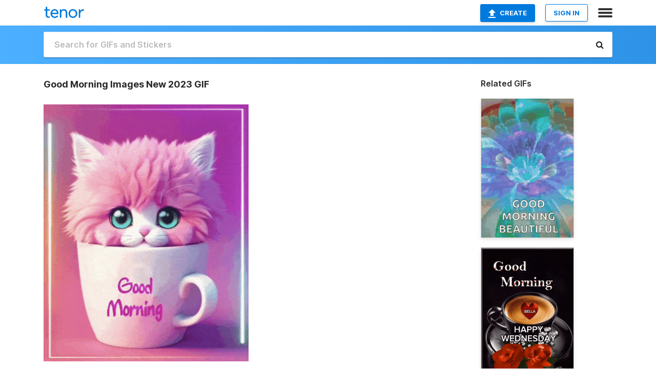

--- FILE ---
content_type: text/html; charset=utf-8
request_url: https://tenor.com/view/good-morning-images-new-2023-gif-2506894340526863297
body_size: 30858
content:
<!DOCTYPE html>
<html lang="en" dir="ltr"><head><script id="data" type="text/x-cache" nonce="NmU1Y2E3OWEtZWNiYy00OWJkLTk0ODMtYThiZjYyNWUyZDk3">[base64]</script><title class="dynamic">Good Morning Images New 2023 GIF - Good morning images new 2023 - Discover &amp; Share GIFs</title><link class="dynamic" rel="canonical" href="https://tenor.com/view/good-morning-images-new-2023-gif-2506894340526863297"><meta class="dynamic" name="keywords" content="good morning images new 2023,gif,animated gif,gifs,meme"><meta class="dynamic" name="description" content="The perfect Good morning images new 2023 Animated GIF for your conversation. Discover and Share the best GIFs on Tenor."><meta class="dynamic" name="twitter:title" content="Good Morning Images New 2023 GIF - Good morning images new 2023 - Discover &amp; Share GIFs"><meta class="dynamic" name="twitter:description" content="The perfect Good morning images new 2023 Animated GIF for your conversation. Discover and Share the best GIFs on Tenor."><meta class="dynamic" name="twitter:site" content="@gifkeyboard"><meta class="dynamic" name="twitter:app:name:iphone" content="GIF Keyboard"><meta class="dynamic" name="twitter:app:name:ipad" content="GIF Keyboard"><meta class="dynamic" name="twitter:app:name:googleplay" content="GIF Keyboard"><meta class="dynamic" name="twitter:app:id:iphone" content="917932200"><meta class="dynamic" name="twitter:app:id:ipad" content="917932200"><meta class="dynamic" name="twitter:app:id:googleplay" content="com.riffsy.FBMGIFApp"><meta class="dynamic" property="al:ios:app_name" content="GIF Keyboard"><meta class="dynamic" property="al:ios:app_store_id" content="917932200"><meta class="dynamic" property="al:android:package" content="com.riffsy.FBMGIFApp"><meta class="dynamic" property="al:android:app_name" content="GIF Keyboard"><meta class="dynamic" property="fb:app_id" content="374882289330575"><meta class="dynamic" property="og:site_name" content="Tenor"><meta class="dynamic" property="og:title" content="Good Morning Images New 2023 GIF - Good morning images new 2023 - Discover &amp; Share GIFs"><meta class="dynamic" name="apple-itunes-app" content="app-id=917932200,app-argument=https://tenor.com/view/good-morning-images-new-2023-gif-2506894340526863297"><meta class="dynamic" name="twitter:app:url:iphone" content="riffsykeyboard://riff/2506894340526863297"><meta class="dynamic" name="twitter:app:url:ipad" content="riffsykeyboard://riff/2506894340526863297"><meta class="dynamic" name="twitter:app:url:googleplay" content="riffsy://gifs/2506894340526863297"><meta class="dynamic" property="al:ios:url" content="riffsykeyboard://riff/2506894340526863297"><meta class="dynamic" property="al:android:url" content="riffsy://gifs/2506894340526863297"><link class="dynamic" rel="alternate" href="ios-app://917932200/riffsykeyboard/riff/2506894340526863297"><link class="dynamic" rel="alternate" href="android-app://com.riffsy.FBMGIFApp/riffsy/gifs/2506894340526863297"><meta class="dynamic" name="twitter:image" content="https://media1.tenor.com/m/IspHHuCKc8EAAAAC/good-morning-images-new-2023.gif"><meta class="dynamic" name="twitter:card" content="player"><meta class="dynamic" name="twitter:player" content="undefined?playertype=card"><meta class="dynamic" name="twitter:player:width" content="498"><meta class="dynamic" name="twitter:player:height" content="624"><meta class="dynamic" name="twitter:player:stream" content="https://media.tenor.com/IspHHuCKc8EAAAPo/good-morning-images-new-2023.mp4"><meta class="dynamic" name="twitter:player:stream:content_type" content="video/mp4"><link class="dynamic" rel="alternate" type="application/json+oembed" title="GIF oEmbed Profile" href="https://tenor.com/oembed?url=https%3A%2F%2Ftenor.com%2Fview%2Fgood-morning-images-new-2023-gif-2506894340526863297"><link class="dynamic" rel="alternate" type="text/xml+oembed" title="GIF oEmbed Profile" href="https://tenor.com/oembed?url=https%3A%2F%2Ftenor.com%2Fview%2Fgood-morning-images-new-2023-gif-2506894340526863297&amp;format=xml"><link rel="image_src" href="https://media1.tenor.com/m/IspHHuCKc8EAAAAC/good-morning-images-new-2023.gif"><meta class="dynamic" property="og:url" content="https://media1.tenor.com/m/IspHHuCKc8EAAAAC/good-morning-images-new-2023.gif"><meta class="dynamic" property="og:description" content="Click to view the GIF"><meta class="dynamic" property="og:type" content="video.other"><meta class="dynamic" property="og:image" content="https://media1.tenor.com/m/IspHHuCKc8EAAAAC/good-morning-images-new-2023.gif"><meta class="dynamic" property="og:image:type" content="image/gif"><meta class="dynamic" property="og:image:width" content="397"><meta class="dynamic" property="og:image:height" content="498"><meta class="dynamic" property="og:video" content="https://media.tenor.com/IspHHuCKc8EAAAPo/good-morning-images-new-2023.mp4"><meta class="dynamic" property="og:video:secure_url" content="https://media.tenor.com/IspHHuCKc8EAAAPo/good-morning-images-new-2023.mp4"><meta class="dynamic" property="og:video:type" content="video/mp4"><meta class="dynamic" property="og:video:width" content="398"><meta class="dynamic" property="og:video:height" content="498"><meta class="dynamic" property="og:video" content="https://media.tenor.com/IspHHuCKc8EAAAPs/good-morning-images-new-2023.webm"><meta class="dynamic" property="og:video:secure_url" content="https://media.tenor.com/IspHHuCKc8EAAAPs/good-morning-images-new-2023.webm"><meta class="dynamic" property="og:video:type" content="video/webm"><meta class="dynamic" property="og:video:width" content="397"><meta class="dynamic" property="og:video:height" content="498"><script class="dynamic" type="application/ld+json">{"@context":"http:\u002F\u002Fschema.org","@type":"Article","author":"Alisaaaaaaaa","creator":"Alisaaaaaaaa","headline":"Good Morning Images New 2023 GIF - Good morning images new 2023 - Discover & Share GIFs","name":"Good Morning Images New 2023 GIF - Good morning images new 2023 - Discover & Share GIFs","url":"https:\u002F\u002Ftenor.com\u002Fview\u002Fgood-morning-images-new-2023-gif-2506894340526863297","mainEntityOfPage":"https:\u002F\u002Ftenor.com\u002Fview\u002Fgood-morning-images-new-2023-gif-2506894340526863297","keywords":"good morning images new 2023,gif,animated gif,gifs,meme","dateModified":"2023-07-31T14:51:41.527Z","datePublished":"2023-07-31T14:51:41.527Z","publisher":{"@context":"http:\u002F\u002Fschema.org","@type":"Organization","name":"Tenor","logo":{"@type":"ImageObject","url":"https:\u002F\u002Ftenor.com\u002Fassets\u002Fimg\u002Ftenor-app-icon.png"},"sameAs":["https:\u002F\u002Ftwitter.com\u002Fgifkeyboard","https:\u002F\u002Fwww.facebook.com\u002Ftenorapp\u002F","https:\u002F\u002Fwww.linkedin.com\u002Fcompany\u002Ftenorinc\u002F"]},"image":{"@context":"http:\u002F\u002Fschema.org","@type":"ImageObject","author":"Alisaaaaaaaa","creator":"Alisaaaaaaaa","name":"Good Morning Images New 2023 GIF - Good morning images new 2023 - Discover & Share GIFs","keywords":"good morning images new 2023,gif,animated gif,gifs,meme","description":"The perfect Good morning images new 2023 Animated GIF for your conversation. Discover and Share the best GIFs on Tenor.","url":"https:\u002F\u002Ftenor.com\u002Fview\u002Fgood-morning-images-new-2023-gif-2506894340526863297","contentUrl":"https:\u002F\u002Fmedia1.tenor.com\u002Fm\u002FIspHHuCKc8EAAAAC\u002Fgood-morning-images-new-2023.gif","thumbnailUrl":"https:\u002F\u002Fmedia.tenor.com\u002FIspHHuCKc8EAAAAe\u002Fgood-morning-images-new-2023.png","width":397,"height":498,"dateCreated":"2023-07-31T14:51:41.527Z","uploadDate":"2023-07-31T14:51:41.527Z","representativeOfPage":true},"video":{"@context":"http:\u002F\u002Fschema.org","@type":"VideoObject","author":"Alisaaaaaaaa","creator":"Alisaaaaaaaa","name":"Good Morning Images New 2023 GIF - Good morning images new 2023 - Discover & Share GIFs","keywords":"good morning images new 2023,gif,animated gif,gifs,meme","description":"The perfect Good morning images new 2023 Animated GIF for your conversation. Discover and Share the best GIFs on Tenor.","url":"https:\u002F\u002Ftenor.com\u002Fview\u002Fgood-morning-images-new-2023-gif-2506894340526863297","contentUrl":"https:\u002F\u002Fmedia.tenor.com\u002FIspHHuCKc8EAAAPo\u002Fgood-morning-images-new-2023.mp4","thumbnailUrl":"https:\u002F\u002Fmedia.tenor.com\u002FIspHHuCKc8EAAAAe\u002Fgood-morning-images-new-2023.png","width":398,"height":498,"dateCreated":"2023-07-31T14:51:41.527Z","uploadDate":"2023-07-31T14:51:41.527Z","duration":"PT0M3S"}}</script><link rel="preconnect" href="https://www.googletagmanager.com"><link rel="preconnect" href="https://www.google-analytics.com"><link rel="dns-prefetch" href="//media.tenor.com"><link rel="preconnect" href="https://media.tenor.com"><link rel="stylesheet" type="text/css" href="/assets/dist/main.min.css?release=r20260113-1-master-c4169"><meta charset="UTF-8"><meta name="viewport" content="width=device-width, initial-scale=1"><link rel="manifest" href="/assets/manifest.json"><link rel="shortcut icon" type="image/png" href="/assets/img/favicon/favicon-16x16.png"><link rel="apple-touch-icon" sizes="57x57" href="/assets/img/favicon/apple-touch-icon-57x57.png"><link rel="apple-touch-icon" sizes="60x60" href="/assets/img/favicon/apple-touch-icon-60x60.png"><link rel="apple-touch-icon" sizes="72x72" href="/assets/img/favicon/apple-touch-icon-72x72.png"><link rel="icon" type="image/png" href="/assets/img/favicon/favicon-16x16.png" sizes="16x16"><link rel="icon" type="image/png" href="/assets/img/favicon/favicon-32x32.png" sizes="32x32"><link rel="search" type="application/opensearchdescription+xml" href="/opensearch.xml" title="Tenor"><link rel="alternate" hreflang="x-default" href="https://tenor.com/view/good-morning-images-new-2023-gif-2506894340526863297"><link rel="alternate" hreflang="af" href="https://tenor.com/af/view/good-morning-images-new-2023-gif-2506894340526863297"><link rel="alternate" hreflang="am" href="https://tenor.com/am/view/good-morning-images-new-2023-gif-2506894340526863297"><link rel="alternate" hreflang="az" href="https://tenor.com/az/view/good-morning-images-new-2023-gif-2506894340526863297"><link rel="alternate" hreflang="be" href="https://tenor.com/be/view/good-morning-images-new-2023-gif-2506894340526863297"><link rel="alternate" hreflang="bg" href="https://tenor.com/bg/view/good-morning-images-new-2023-gif-2506894340526863297"><link rel="alternate" hreflang="bn" href="https://tenor.com/bn/view/good-morning-images-new-2023-gif-2506894340526863297"><link rel="alternate" hreflang="bs" href="https://tenor.com/bs/view/good-morning-images-new-2023-gif-2506894340526863297"><link rel="alternate" hreflang="ca" href="https://tenor.com/ca/view/good-morning-images-new-2023-gif-2506894340526863297"><link rel="alternate" hreflang="cs" href="https://tenor.com/cs/view/good-morning-images-new-2023-gif-2506894340526863297"><link rel="alternate" hreflang="da" href="https://tenor.com/da/view/good-morning-images-new-2023-gif-2506894340526863297"><link rel="alternate" hreflang="de" href="https://tenor.com/de/view/good-morning-images-new-2023-gif-2506894340526863297"><link rel="alternate" hreflang="de-AT" href="https://tenor.com/de-AT/view/good-morning-images-new-2023-gif-2506894340526863297"><link rel="alternate" hreflang="de-CH" href="https://tenor.com/de-CH/view/good-morning-images-new-2023-gif-2506894340526863297"><link rel="alternate" hreflang="el" href="https://tenor.com/el/view/good-morning-images-new-2023-gif-2506894340526863297"><link rel="alternate" hreflang="en-AU" href="https://tenor.com/en-AU/view/good-morning-images-new-2023-gif-2506894340526863297"><link rel="alternate" hreflang="en-CA" href="https://tenor.com/en-CA/view/good-morning-images-new-2023-gif-2506894340526863297"><link rel="alternate" hreflang="en-GB" href="https://tenor.com/en-GB/view/good-morning-images-new-2023-gif-2506894340526863297"><link rel="alternate" hreflang="en-IE" href="https://tenor.com/en-IE/view/good-morning-images-new-2023-gif-2506894340526863297"><link rel="alternate" hreflang="en-IN" href="https://tenor.com/en-IN/view/good-morning-images-new-2023-gif-2506894340526863297"><link rel="alternate" hreflang="en-NZ" href="https://tenor.com/en-NZ/view/good-morning-images-new-2023-gif-2506894340526863297"><link rel="alternate" hreflang="en-SG" href="https://tenor.com/en-SG/view/good-morning-images-new-2023-gif-2506894340526863297"><link rel="alternate" hreflang="en-ZA" href="https://tenor.com/en-ZA/view/good-morning-images-new-2023-gif-2506894340526863297"><link rel="alternate" hreflang="es" href="https://tenor.com/es/view/good-morning-images-new-2023-gif-2506894340526863297"><link rel="alternate" hreflang="es-419" href="https://tenor.com/es-419/view/good-morning-images-new-2023-gif-2506894340526863297"><link rel="alternate" hreflang="es-AR" href="https://tenor.com/es-AR/view/good-morning-images-new-2023-gif-2506894340526863297"><link rel="alternate" hreflang="es-BO" href="https://tenor.com/es-BO/view/good-morning-images-new-2023-gif-2506894340526863297"><link rel="alternate" hreflang="es-CL" href="https://tenor.com/es-CL/view/good-morning-images-new-2023-gif-2506894340526863297"><link rel="alternate" hreflang="es-CO" href="https://tenor.com/es-CO/view/good-morning-images-new-2023-gif-2506894340526863297"><link rel="alternate" hreflang="es-CR" href="https://tenor.com/es-CR/view/good-morning-images-new-2023-gif-2506894340526863297"><link rel="alternate" hreflang="es-DO" href="https://tenor.com/es-DO/view/good-morning-images-new-2023-gif-2506894340526863297"><link rel="alternate" hreflang="es-EC" href="https://tenor.com/es-EC/view/good-morning-images-new-2023-gif-2506894340526863297"><link rel="alternate" hreflang="es-GT" href="https://tenor.com/es-GT/view/good-morning-images-new-2023-gif-2506894340526863297"><link rel="alternate" hreflang="es-HN" href="https://tenor.com/es-HN/view/good-morning-images-new-2023-gif-2506894340526863297"><link rel="alternate" hreflang="es-MX" href="https://tenor.com/es-MX/view/good-morning-images-new-2023-gif-2506894340526863297"><link rel="alternate" hreflang="es-NI" href="https://tenor.com/es-NI/view/good-morning-images-new-2023-gif-2506894340526863297"><link rel="alternate" hreflang="es-PA" href="https://tenor.com/es-PA/view/good-morning-images-new-2023-gif-2506894340526863297"><link rel="alternate" hreflang="es-PE" href="https://tenor.com/es-PE/view/good-morning-images-new-2023-gif-2506894340526863297"><link rel="alternate" hreflang="es-PR" href="https://tenor.com/es-PR/view/good-morning-images-new-2023-gif-2506894340526863297"><link rel="alternate" hreflang="es-PY" href="https://tenor.com/es-PY/view/good-morning-images-new-2023-gif-2506894340526863297"><link rel="alternate" hreflang="es-SV" href="https://tenor.com/es-SV/view/good-morning-images-new-2023-gif-2506894340526863297"><link rel="alternate" hreflang="es-US" href="https://tenor.com/es-US/view/good-morning-images-new-2023-gif-2506894340526863297"><link rel="alternate" hreflang="es-UY" href="https://tenor.com/es-UY/view/good-morning-images-new-2023-gif-2506894340526863297"><link rel="alternate" hreflang="es-VE" href="https://tenor.com/es-VE/view/good-morning-images-new-2023-gif-2506894340526863297"><link rel="alternate" hreflang="et" href="https://tenor.com/et/view/good-morning-images-new-2023-gif-2506894340526863297"><link rel="alternate" hreflang="eu" href="https://tenor.com/eu/view/good-morning-images-new-2023-gif-2506894340526863297"><link rel="alternate" hreflang="fi" href="https://tenor.com/fi/view/good-morning-images-new-2023-gif-2506894340526863297"><link rel="alternate" hreflang="fil" href="https://tenor.com/fil/view/good-morning-images-new-2023-gif-2506894340526863297"><link rel="alternate" hreflang="fr" href="https://tenor.com/fr/view/good-morning-images-new-2023-gif-2506894340526863297"><link rel="alternate" hreflang="fr-CA" href="https://tenor.com/fr-CA/view/good-morning-images-new-2023-gif-2506894340526863297"><link rel="alternate" hreflang="fr-CH" href="https://tenor.com/fr-CH/view/good-morning-images-new-2023-gif-2506894340526863297"><link rel="alternate" hreflang="gl" href="https://tenor.com/gl/view/good-morning-images-new-2023-gif-2506894340526863297"><link rel="alternate" hreflang="gu" href="https://tenor.com/gu/view/good-morning-images-new-2023-gif-2506894340526863297"><link rel="alternate" hreflang="hi" href="https://tenor.com/hi/view/good-morning-images-new-2023-gif-2506894340526863297"><link rel="alternate" hreflang="hr" href="https://tenor.com/hr/view/good-morning-images-new-2023-gif-2506894340526863297"><link rel="alternate" hreflang="hu" href="https://tenor.com/hu/view/good-morning-images-new-2023-gif-2506894340526863297"><link rel="alternate" hreflang="hy" href="https://tenor.com/hy/view/good-morning-images-new-2023-gif-2506894340526863297"><link rel="alternate" hreflang="id" href="https://tenor.com/id/view/good-morning-images-new-2023-gif-2506894340526863297"><link rel="alternate" hreflang="is" href="https://tenor.com/is/view/good-morning-images-new-2023-gif-2506894340526863297"><link rel="alternate" hreflang="it" href="https://tenor.com/it/view/good-morning-images-new-2023-gif-2506894340526863297"><link rel="alternate" hreflang="ja" href="https://tenor.com/ja/view/good-morning-images-new-2023-gif-2506894340526863297"><link rel="alternate" hreflang="ka" href="https://tenor.com/ka/view/good-morning-images-new-2023-gif-2506894340526863297"><link rel="alternate" hreflang="kk" href="https://tenor.com/kk/view/good-morning-images-new-2023-gif-2506894340526863297"><link rel="alternate" hreflang="km" href="https://tenor.com/km/view/good-morning-images-new-2023-gif-2506894340526863297"><link rel="alternate" hreflang="kn" href="https://tenor.com/kn/view/good-morning-images-new-2023-gif-2506894340526863297"><link rel="alternate" hreflang="ko" href="https://tenor.com/ko/view/good-morning-images-new-2023-gif-2506894340526863297"><link rel="alternate" hreflang="ky" href="https://tenor.com/ky/view/good-morning-images-new-2023-gif-2506894340526863297"><link rel="alternate" hreflang="lo" href="https://tenor.com/lo/view/good-morning-images-new-2023-gif-2506894340526863297"><link rel="alternate" hreflang="lt" href="https://tenor.com/lt/view/good-morning-images-new-2023-gif-2506894340526863297"><link rel="alternate" hreflang="lv" href="https://tenor.com/lv/view/good-morning-images-new-2023-gif-2506894340526863297"><link rel="alternate" hreflang="mk" href="https://tenor.com/mk/view/good-morning-images-new-2023-gif-2506894340526863297"><link rel="alternate" hreflang="ml" href="https://tenor.com/ml/view/good-morning-images-new-2023-gif-2506894340526863297"><link rel="alternate" hreflang="mn" href="https://tenor.com/mn/view/good-morning-images-new-2023-gif-2506894340526863297"><link rel="alternate" hreflang="mo" href="https://tenor.com/mo/view/good-morning-images-new-2023-gif-2506894340526863297"><link rel="alternate" hreflang="mr" href="https://tenor.com/mr/view/good-morning-images-new-2023-gif-2506894340526863297"><link rel="alternate" hreflang="ms" href="https://tenor.com/ms/view/good-morning-images-new-2023-gif-2506894340526863297"><link rel="alternate" hreflang="my" href="https://tenor.com/my/view/good-morning-images-new-2023-gif-2506894340526863297"><link rel="alternate" hreflang="ne" href="https://tenor.com/ne/view/good-morning-images-new-2023-gif-2506894340526863297"><link rel="alternate" hreflang="nl" href="https://tenor.com/nl/view/good-morning-images-new-2023-gif-2506894340526863297"><link rel="alternate" hreflang="no" href="https://tenor.com/no/view/good-morning-images-new-2023-gif-2506894340526863297"><link rel="alternate" hreflang="pa" href="https://tenor.com/pa/view/good-morning-images-new-2023-gif-2506894340526863297"><link rel="alternate" hreflang="pl" href="https://tenor.com/pl/view/good-morning-images-new-2023-gif-2506894340526863297"><link rel="alternate" hreflang="pt" href="https://tenor.com/pt/view/good-morning-images-new-2023-gif-2506894340526863297"><link rel="alternate" hreflang="pt-BR" href="https://tenor.com/pt-BR/view/good-morning-images-new-2023-gif-2506894340526863297"><link rel="alternate" hreflang="pt-PT" href="https://tenor.com/pt-PT/view/good-morning-images-new-2023-gif-2506894340526863297"><link rel="alternate" hreflang="ro" href="https://tenor.com/ro/view/good-morning-images-new-2023-gif-2506894340526863297"><link rel="alternate" hreflang="ru" href="https://tenor.com/ru/view/good-morning-images-new-2023-gif-2506894340526863297"><link rel="alternate" hreflang="si" href="https://tenor.com/si/view/good-morning-images-new-2023-gif-2506894340526863297"><link rel="alternate" hreflang="sk" href="https://tenor.com/sk/view/good-morning-images-new-2023-gif-2506894340526863297"><link rel="alternate" hreflang="sl" href="https://tenor.com/sl/view/good-morning-images-new-2023-gif-2506894340526863297"><link rel="alternate" hreflang="sq" href="https://tenor.com/sq/view/good-morning-images-new-2023-gif-2506894340526863297"><link rel="alternate" hreflang="sr" href="https://tenor.com/sr/view/good-morning-images-new-2023-gif-2506894340526863297"><link rel="alternate" hreflang="sr-Latn" href="https://tenor.com/sr-Latn/view/good-morning-images-new-2023-gif-2506894340526863297"><link rel="alternate" hreflang="sv" href="https://tenor.com/sv/view/good-morning-images-new-2023-gif-2506894340526863297"><link rel="alternate" hreflang="sw" href="https://tenor.com/sw/view/good-morning-images-new-2023-gif-2506894340526863297"><link rel="alternate" hreflang="ta" href="https://tenor.com/ta/view/good-morning-images-new-2023-gif-2506894340526863297"><link rel="alternate" hreflang="te" href="https://tenor.com/te/view/good-morning-images-new-2023-gif-2506894340526863297"><link rel="alternate" hreflang="th" href="https://tenor.com/th/view/good-morning-images-new-2023-gif-2506894340526863297"><link rel="alternate" hreflang="tl" href="https://tenor.com/tl/view/good-morning-images-new-2023-gif-2506894340526863297"><link rel="alternate" hreflang="tr" href="https://tenor.com/tr/view/good-morning-images-new-2023-gif-2506894340526863297"><link rel="alternate" hreflang="uk" href="https://tenor.com/uk/view/good-morning-images-new-2023-gif-2506894340526863297"><link rel="alternate" hreflang="uz" href="https://tenor.com/uz/view/good-morning-images-new-2023-gif-2506894340526863297"><link rel="alternate" hreflang="vi" href="https://tenor.com/vi/view/good-morning-images-new-2023-gif-2506894340526863297"><link rel="alternate" hreflang="zh-CN" href="https://tenor.com/zh-CN/view/good-morning-images-new-2023-gif-2506894340526863297"><link rel="alternate" hreflang="zh-HK" href="https://tenor.com/zh-HK/view/good-morning-images-new-2023-gif-2506894340526863297"><link rel="alternate" hreflang="zh-TW" href="https://tenor.com/zh-TW/view/good-morning-images-new-2023-gif-2506894340526863297"><link rel="alternate" hreflang="zu" href="https://tenor.com/zu/view/good-morning-images-new-2023-gif-2506894340526863297"></head><body><script async type="text/javascript" src="/assets/dist/main.min.js?release=r20260113-1-master-c4169" fetchpriority="high"></script><div id="root"><div class="BaseApp"><div class="Banner TOSBanner hidden"><div class="container"><span class="iconfont-remove" aria-hidden="true"></span>We&#039;ve updated our <span class="linkElements"><a href="/legal-terms" rel="noopener">Terms of Service</a> and <a href="https://policies.google.com/privacy?hl=en" rel="noopener">Privacy Policy</a></span>. By continuing you agree to Tenor&#039;s <span class="linkElements"><a href="/legal-terms" rel="noopener">Terms of Service</a> and <a href="https://policies.google.com/privacy?hl=en" rel="noopener">Privacy Policy</a></span>.</div></div><div class="Banner LanguageBanner hidden"><div class="container"><span class="iconfont-remove" aria-hidden="true"></span><div>Tenor.com has been translated based on your browser&#039;s language setting. If you want to change the language, click <span class="linkElements"><button>here</button></span>.</div></div></div><nav class="NavBar"><div class="container"><span itemscope itemtype="http://schema.org/Organization"><a class="navbar-brand" itemProp="url" href="/"><img src="/assets/img/tenor-logo.svg" width="80" height="22" alt="Tenor logo" itemprop="logo"></a></span><div class="nav-buttons"><div class="account-buttons"><a class="button upload-button" href="/gif-maker?utm_source=nav-bar&amp;utm_medium=internal&amp;utm_campaign=gif-maker-entrypoints"><img src="/assets/icons/upload-icon.svg" width="14" height="17" alt="Upload icon">Create</a><button class="white-button">SIGN IN</button></div><span class=" ToggleMenu"><span class="menu-button navicon-button x ToggleMenu-button"><div class="navicon"></div></span><div class="animated NavMenu"><div class="section"><div class="header">Products</div><ul><li><a href="https://apps.apple.com/app/apple-store/id917932200?pt=39040802&amp;ct=NavGifKeyboard&amp;mt=8" rel="noopener">GIF Keyboard</a></li><li><a href="https://play.google.com/store/apps/details?id=com.riffsy.FBMGIFApp" rel="noopener">Android</a></li><li><a href="/contentpartners">Content Partners</a></li></ul></div><div class="section"><div class="header">Explore</div><ul><li><button>Language</button></li><li><a href="/reactions">Reaction GIFs</a></li><li><a href="/explore">Explore GIFs</a></li></ul></div><div class="section"><div class="header">Company</div><ul><li><a href="/press">Press</a></li><li><a href="https://blog.tenor.com/" rel="noopener">Blog</a></li><li><a href="https://support.google.com/tenor" rel="noopener">FAQ</a></li><li><a href="/legal-terms">Terms and Privacy</a></li><li><a href="/assets/dist/licenses.txt" rel="noopener">Website Licenses</a></li><li><a href="https://support.google.com/tenor/gethelp?hl=en" rel="noopener">Contact Us</a></li></ul></div><div class="section"><div class="header">API</div><ul><li><a href="/gifapi" rel="noopener">Tenor GIF API</a></li><li><a href="https://developers.google.com/tenor/guides/endpoints" rel="noopener">GIF API Documentation</a></li><li><a href="/gifapi/unity-ar-gif-sdk" rel="noopener">Unity AR SDK</a></li></ul></div></div></span></div></div></nav><div class="TopBarComponent TopSearchBar"><div class="TopBar"><div class="container"><a class="navbar-brand" itemProp="url" href="/"><img src="/assets/img/tenor-logo-white.svg" width="80" height="22" alt="Tenor logo" itemprop="logo"></a><div class="search-bar-wrapper"><form class="SearchBar"><input name="q" value="" placeholder="Search for GIFs and Stickers" autocomplete="off"><span class="iconfont-search" aria-hidden="true"></span></form></div></div></div></div><div class="GifPage container page"><!--!--><div class="main-container"><h1 style="margin-bottom:30px;">Good Morning Images New 2023 GIF</h1><div class="single-view-container" itemscope itemtype="http://schema.org/Article"><meta itemprop="url" content="https://tenor.com/view/good-morning-images-new-2023-gif-2506894340526863297"><meta itemprop="mainEntityOfPage" content="https://tenor.com/view/good-morning-images-new-2023-gif-2506894340526863297"><meta itemprop="keywords" content="good morning images new 2023,gif,animated gif,gifs,meme"><meta itemprop="dateModified" content="2023-07-31T14:51:41.527Z"><meta itemprop="datePublished" content="2023-07-31T14:51:41.527Z"><meta itemprop="author" content="Alisaaaaaaaa"><meta itemprop="creator" content="Alisaaaaaaaa"><meta itemprop="headline" content="Good Morning Images New 2023 GIF - Good morning images new 2023 - Discover &amp; Share GIFs"><meta itemprop="name" content="Good Morning Images New 2023 GIF - Good morning images new 2023 - Discover &amp; Share GIFs"><span class="hide" itemprop="publisher" itemscope itemtype="http://schema.org/Organization"><meta itemprop="name" content="Tenor"><meta itemprop="logo" content="https://tenor.com/assets/img/tenor-app-icon.png"></span><div><div id="single-gif-container"><div itemprop="image" itemscope itemtype="http://schema.org/ImageObject"><meta itemprop="keywords" content="good morning images new 2023,gif,animated gif,gifs,meme"><meta itemprop="dateCreated" content="2023-07-31T14:51:41.527Z"><meta itemprop="uploadDate" content="2023-07-31T14:51:41.527Z"><meta itemprop="author" content="Alisaaaaaaaa"><meta itemprop="creator" content="Alisaaaaaaaa"><meta itemprop="embedUrl"><meta itemprop="representativeOfPage" content="true"><meta itemprop="url" content="https://tenor.com/view/good-morning-images-new-2023-gif-2506894340526863297"><meta itemprop="duration" content="PT0M3S"><meta itemprop="contentUrl" content="https://media1.tenor.com/m/IspHHuCKc8EAAAAC/good-morning-images-new-2023.gif"><meta itemprop="width" content="397"><meta itemprop="height" content="498"><div class="Gif" style="width:400px;height:501.76322418136016px;"><img src="https://media1.tenor.com/m/IspHHuCKc8EAAAAd/good-morning-images-new-2023.gif" width="400" height="501.76322418136016" alt="a pink and white cat is sitting in a cup that says good morning" style="max-width:400px;min-height:;" fetchpriority="high"></div></div></div></div></div><div class="gif-details-container"><div class="gif-actions"><div class="extra-controls"><div class="QualityToggle"><button class="" disabled> ● SD GIF </button><button class="" disabled> ● HD GIF </button><button class="" disabled> ● MP4 </button></div><a class="caption-gif-button" href="/gif-maker?caption_item_id=2506894340526863297&amp;utm_source=gif-caption&amp;utm_medium=internal&amp;utm_campaign=gif-maker-entrypoints">CAPTION</a><span class="GifFavButton FavButton" aria-hidden="true"></span></div><div class="profile-info"><a rel="author" href="/users/alisaaaaaaaa"><div class="ProfileImage" style="background-image:url(&quot;https://c.tenor.com/3/dsNIBO6sFjsAAAfQ/tenor.png&quot;);"> </div></a><a class="author-username" rel="author" href="/users/alisaaaaaaaa">Alisaaaaaaaa</a><span></span></div></div><div class="gif-details share-buttons"><a class="ShareIcon" href="https://apps.apple.com/app/apple-store/id917932200?pt=39040802&amp;ct=iMessageItemView&amp;mt=8" rel="noopener"><div class="Tooltip"><span class="content">Share to iMessage.</span></div><img src="/assets/img/icons/imessage.svg" alt="iMessage icon"></a><a class="ShareIcon" href="https://www.facebook.com/sharer/sharer.php?u=https%3A%2F%2Ftenor.com%2Fview%2Fgood-morning-images-new-2023-gif-2506894340526863297%3Futm_source%3Dshare-button%26utm_medium%3DSocial%26utm_content%3Dfacebook" rel="noopener"><div class="Tooltip"><span class="content">Share to Facebook.</span></div><img src="/assets/img/icons/facebook.svg" alt="Facebook icon"></a><a class="ShareIcon" href="https://twitter.com/share?url=https%3A%2F%2Ftenor.com%2Fview%2Fgood-morning-images-new-2023-gif-2506894340526863297%3Futm_source%3Dshare-button%26utm_medium%3DSocial%26utm_content%3Dtwitter&amp;via=gifkeyboard&amp;hashtags=good morning images new 2023" rel="noopener"><div class="Tooltip"><span class="content">Share to Twitter.</span></div><img src="/assets/img/icons/twitter.svg" alt="Twitter icon"></a><a class="ShareIcon" href="https://www.reddit.com/submit?url=https%3A%2F%2Ftenor.com%2Fview%2Fgood-morning-images-new-2023-gif-2506894340526863297%3Futm_source%3Dshare-button%26utm_medium%3DSocial%26utm_content%3Dreddit&amp;title=Good%20Morning%20Images%20New%202023%20GIF%20-%20Good%20morning%20images%20new%202023%20-%20Discover%20%26%20Share%20GIFs" rel="noopener"><div class="Tooltip"><span class="content">Share to Reddit.</span></div><img src="/assets/img/icons/reddit.svg" alt="Reddit icon"></a><a class="ShareIcon" href="https://pinterest.com/pin/create/bookmarklet/?media=https%3A%2F%2Fmedia1.tenor.com%2Fm%2FIspHHuCKc8EAAAAC%2Fgood-morning-images-new-2023.gif&amp;url=https%3A%2F%2Ftenor.com%2Fview%2Fgood-morning-images-new-2023-gif-2506894340526863297%3Futm_source%3Dshare-button%26utm_medium%3DSocial%26utm_content%3Dpinterest&amp;is_video=false&amp;description=Good%20Morning%20Images%20New%202023%20GIF%20-%20Good%20morning%20images%20new%202023%20-%20Discover%20%26%20Share%20GIFs" rel="noopener"><div class="Tooltip"><span class="content">Share to Pinterest.</span></div><img src="/assets/img/icons/pinterest.svg" alt="Pinterest icon"></a><a class="ShareIcon" href="https://www.tumblr.com/share?v=3&amp;u=https%3A%2F%2Ftenor.com%2Fview%2Fgood-morning-images-new-2023-gif-2506894340526863297%3Futm_source%3Dshare-button%26utm_medium%3DSocial%26utm_content%3Dtumblr&amp;t=Good%20Morning%20Images%20New%202023%20GIF%20-%20Good%20morning%20images%20new%202023%20-%20Discover%20%26%20Share%20GIFs&amp;tags=good morning images new 2023" rel="noopener"><div class="Tooltip"><span class="content">Share to Tumblr.</span></div><img src="/assets/img/icons/tumblr.svg" alt="Tumblr icon"></a><span class="ShareIcon"><div class="Tooltip"><span class="content">Copy link to clipboard.</span></div><img src="/assets/img/icons/link.svg" alt="link icon" data-clipboard-text="https://tenor.com/c9lLwQGSNB7.gif"></span><span class="ShareIcon"><div class="Tooltip"><span class="content">Copy embed to clipboard.</span></div><img src="/assets/img/icons/embed.svg" alt="embed icon" data-clipboard-text="&lt;div class=&quot;tenor-gif-embed&quot; data-postid=&quot;2506894340526863297&quot; data-share-method=&quot;host&quot; data-aspect-ratio=&quot;0.797189&quot; data-width=&quot;100%&quot;&gt;&lt;a href=&quot;https://tenor.com/view/good-morning-images-new-2023-gif-2506894340526863297&quot;&gt;Good Morning Images New 2023 GIF&lt;/a&gt;from &lt;a href=&quot;https://tenor.com/search/good+morning+images+new+2023-gifs&quot;&gt;Good Morning Images New 2023 GIFs&lt;/a&gt;&lt;/div&gt; &lt;script type=&quot;text/javascript&quot; async src=&quot;https://tenor.com/embed.js&quot;&gt;&lt;/script&gt;"></span><span class="FlagIcon"><div class="Tooltip"><span class="content">Report</span></div><img src="/assets/img/icons/flag.svg" alt="flag icon"></span></div><ul class="tag-list" style="width:100%;"><li><a href="/search/good-morning-images-new-2023-gifs"><div class="RelatedTag" style="background-color:#8BB398;">good morning images new 2023</div></a></li></ul><div class="gif-details embed" style="display:block;"><h3>Share URL</h3><div class="Copybox share"><!--!--><input type="text" readonly data-clipboard-text="https://tenor.com/view/good-morning-images-new-2023-gif-2506894340526863297" value="https://tenor.com/view/good-morning-images-new-2023-gif-2506894340526863297"></div><br><br><h3>Embed</h3><div class="Copybox embed"><!--!--><input type="text" readonly data-clipboard-text="&lt;div class=&quot;tenor-gif-embed&quot; data-postid=&quot;2506894340526863297&quot; data-share-method=&quot;host&quot; data-aspect-ratio=&quot;0.797189&quot; data-width=&quot;100%&quot;&gt;&lt;a href=&quot;https://tenor.com/view/good-morning-images-new-2023-gif-2506894340526863297&quot;&gt;Good Morning Images New 2023 GIF&lt;/a&gt;from &lt;a href=&quot;https://tenor.com/search/good+morning+images+new+2023-gifs&quot;&gt;Good Morning Images New 2023 GIFs&lt;/a&gt;&lt;/div&gt; &lt;script type=&quot;text/javascript&quot; async src=&quot;https://tenor.com/embed.js&quot;&gt;&lt;/script&gt;" value="&lt;div class=&quot;tenor-gif-embed&quot; data-postid=&quot;2506894340526863297&quot; data-share-method=&quot;host&quot; data-aspect-ratio=&quot;0.797189&quot; data-width=&quot;100%&quot;&gt;&lt;a href=&quot;https://tenor.com/view/good-morning-images-new-2023-gif-2506894340526863297&quot;&gt;Good Morning Images New 2023 GIF&lt;/a&gt;from &lt;a href=&quot;https://tenor.com/search/good+morning+images+new+2023-gifs&quot;&gt;Good Morning Images New 2023 GIFs&lt;/a&gt;&lt;/div&gt; &lt;script type=&quot;text/javascript&quot; async src=&quot;https://tenor.com/embed.js&quot;&gt;&lt;/script&gt;"></div></div><div class="gif-details non-mobile-only"><h3>Details</h3><dl><dd>Content Description: a pink and white cat is sitting in a cup that says good morning</dd><dd>File Size: 3985KB</dd><dd>Duration: 2.900 sec</dd><dd>Dimensions: 397x498</dd><dd>Created: 7/31/2023, 2:51:41 PM</dd></dl></div></div></div><div class="RelatedGifsContainer"><h3>Related GIFs</h3><div class="UniversalGifList" data-columns="1" style="height:1857.3636363636363px;"><div class="column"><figure class="UniversalGifListItem clickable" data-index="0" data-width="220" data-height="331" style="top:0px;"><a href="/view/i&#039;m-so-proud-of-you-gif-1720951550011036824"><div class="Gif"><picture><source media="(max-width:840px)" type="video/mp4" srcset="https://media.tenor.com/F-IMURYQ1JgAAAP1/i%27m-so-proud-of-you.mp4 214w"><source media="(max-width:840px)" type="image/webp" srcset="https://media.tenor.com/F-IMURYQ1JgAAAA1/i%27m-so-proud-of-you.webp 134w"><img src="https://media.tenor.com/F-IMURYQ1JgAAAAM/i%27m-so-proud-of-you.gif" width="180" height="270.8181818181818" alt="a picture of a flower with the words good morning beautiful" loading="lazy"></picture></div><div class="overlay"></div></a><div class="actions"><span class="GifFavButton FavButton" aria-hidden="true"></span></div><figcaption class="tags"><ul><li><a href="/search/i&#039;m-so-proud-of-you-gifs">#i&#039;m-so-proud-of-you</a></li></ul></figcaption><!--!--></figure><figure class="UniversalGifListItem clickable" data-index="1" data-width="220" data-height="352" style="top:290.8181818181818px;"><a href="/view/good-morning-happy-wednesday-coffee-gif-1061321031354125519"><div class="Gif"><picture><source media="(max-width:840px)" type="video/mp4" srcset="https://media.tenor.com/DrqR2tqDjM8AAAP1/good-morning.mp4 202w"><source media="(max-width:840px)" type="image/webp" srcset="https://media.tenor.com/DrqR2tqDjM8AAAA1/good-morning.webp 126w"><img src="https://media.tenor.com/DrqR2tqDjM8AAAAM/good-morning.gif" width="180" height="288" alt="a cup of coffee with a heart on it and the words &quot; good morning bella &quot;" loading="lazy"></picture></div><div class="overlay"></div></a><div class="actions"><span class="GifFavButton FavButton" aria-hidden="true"></span></div><figcaption class="tags"><ul><li><a href="/search/good-gifs">#good</a></li><li><a href="/search/morning-gifs">#morning</a></li><li><a href="/search/happy-gifs">#happy</a></li><li><a href="/search/wednesday-gifs">#wednesday</a></li></ul></figcaption><!--!--></figure><figure class="UniversalGifListItem clickable" data-index="2" data-width="220" data-height="286" style="top:598.8181818181818px;"><a href="/view/cute-morning-coffee-gif-16937037549001096153"><div class="Gif"><picture><source type="video/mp4" srcset="https://media.tenor.com/6wxx6h-pu9kAAAP1/cute-morning.mp4 220w"><source media="(max-width:840px)" type="image/webp" srcset="https://media.tenor.com/6wxx6h-pu9kAAAA1/cute-morning.webp 154w"><img src="https://media.tenor.com/6wxx6h-pu9kAAAAM/cute-morning.gif" width="180" height="234.00000000000003" alt="a cartoon duck is holding a cup with a straw and the words good morning written on it" loading="lazy"></picture></div><div class="overlay"></div></a><div class="actions"><span class="GifFavButton FavButton" aria-hidden="true"></span></div><figcaption class="tags"><ul><li><a href="/search/cute-gifs">#cute</a></li><li><a href="/search/morning-gifs">#morning</a></li><li><a href="/search/coffee-gifs">#coffee</a></li></ul></figcaption><!--!--></figure><figure class="UniversalGifListItem clickable" data-index="3" data-width="220" data-height="224" style="top:852.8181818181818px;"><a href="/view/good-morning-deelplaatjesnl-birds-goedemorgen-morgen-gif-1682687228864260513"><div class="Gif"><picture><source type="video/mp4" srcset="https://media.tenor.com/F1obHpCKaaEAAAP1/good-morning-deelplaatjesnl.mp4 316w"><source media="(max-width:840px)" type="image/webp" srcset="https://media.tenor.com/F1obHpCKaaEAAAA1/good-morning-deelplaatjesnl.webp 198w"><img src="https://media.tenor.com/F1obHpCKaaEAAAAM/good-morning-deelplaatjesnl.gif" width="180" height="183.27272727272728" alt="a poster that says &quot; good morning for you &quot; with flowers and birds" loading="lazy"></picture></div><div class="overlay"></div></a><div class="actions"><span class="GifFavButton FavButton" aria-hidden="true"></span></div><figcaption class="tags"><ul><li><a href="/search/good-morning-gifs">#good-morning</a></li><li><a href="/search/deelplaatjesnl-gifs">#deelplaatjesnl</a></li></ul></figcaption><!--!--></figure><figure class="UniversalGifListItem clickable" data-index="4" data-width="220" data-height="298" style="top:1056.090909090909px;"><a href="/view/enjoy-your-day-nature-lake-gif-9767829545428051426"><div class="Gif"><picture><source type="video/mp4" srcset="https://media.tenor.com/h45NOCnN5eIAAAP1/enjoy-your-day-nature.mp4 238w"><source media="(max-width:840px)" type="image/webp" srcset="https://media.tenor.com/h45NOCnN5eIAAAA1/enjoy-your-day-nature.webp 150w"><img src="https://media.tenor.com/h45NOCnN5eIAAAAM/enjoy-your-day-nature.gif" width="180" height="243.81818181818184" alt="a good morning greeting card with a river and trees in the background" loading="lazy"></picture></div><div class="overlay"></div></a><div class="actions"><span class="GifFavButton FavButton" aria-hidden="true"></span></div><figcaption class="tags"><ul><li><a href="/search/enjoy-your-day-gifs">#Enjoy-Your-Day</a></li><li><a href="/search/nature-gifs">#nature</a></li><li><a href="/search/lake-gifs">#lake</a></li></ul></figcaption><!--!--></figure><figure class="UniversalGifListItem clickable" data-index="5" data-width="220" data-height="256" style="top:1319.9090909090908px;"><a href="/view/good-morning-flowers-blossom-rose-gif-12693729402778202599"><div class="Gif"><picture><source type="video/mp4" srcset="https://media.tenor.com/sCkvozeGsecAAAP1/good-morning-flowers.mp4 276w"><source media="(max-width:840px)" type="image/webp" srcset="https://media.tenor.com/sCkvozeGsecAAAA1/good-morning-flowers.webp 174w"><img src="https://media.tenor.com/sCkvozeGsecAAAAM/good-morning-flowers.gif" width="180" height="209.45454545454547" alt="a good morning card with red roses and blue flowers" loading="lazy"></picture></div><div class="overlay"></div></a><div class="actions"><span class="GifFavButton FavButton" aria-hidden="true"></span></div><figcaption class="tags"><ul><li><a href="/search/good-morning-gifs">#Good-Morning</a></li><li><a href="/search/flowers-gifs">#Flowers</a></li><li><a href="/search/blossom-gifs">#Blossom</a></li><li><a href="/search/rose-gifs">#rose</a></li></ul></figcaption><!--!--></figure><figure class="UniversalGifListItem clickable" data-index="6" data-width="220" data-height="352" style="top:1549.3636363636363px;"><a href="/view/good-morning-fall-fall-good-morning-gif-178822685856509676"><div class="Gif"><picture><source media="(max-width:840px)" type="video/mp4" srcset="https://media.tenor.com/AntOSQxCLuwAAAP1/good-morning-fall-fall-good-morning.mp4 202w"><source media="(max-width:840px)" type="image/webp" srcset="https://media.tenor.com/AntOSQxCLuwAAAA1/good-morning-fall-fall-good-morning.webp 126w"><img src="https://media.tenor.com/AntOSQxCLuwAAAAM/good-morning-fall-fall-good-morning.gif" width="180" height="288" alt="a picture of a red rose with the words good morning sunshine" loading="lazy"></picture></div><div class="overlay"></div></a><div class="actions"><span class="GifFavButton FavButton" aria-hidden="true"></span></div><figcaption class="tags"><ul><li><a href="/search/good-morning-fall-gifs">#good-morning-fall</a></li></ul></figcaption><!--!--></figure></div><script type="text/javascript" nonce="NmU1Y2E3OWEtZWNiYy00OWJkLTk0ODMtYThiZjYyNWUyZDk3">/*! licenses are at licenses.txt*//*
 * ATTENTION: An "eval-source-map" devtool has been used.
 * This devtool is neither made for production nor for readable output files.
 * It uses "eval()" calls to create a separate source file with attached SourceMaps in the browser devtools.
 * If you are trying to read the output file, select a different devtool (https://webpack.js.org/configuration/devtool/)
 * or disable the default devtool with "devtool: false".
 * If you are looking for production-ready output files, see mode: "production" (https://webpack.js.org/configuration/mode/).
 */
/******/ (() => { // webpackBootstrap
/******/ 	"use strict";
/******/ 	var __webpack_modules__ = ({

/***/ "./src/public/common/util/isMobile.ts":
/*!********************************************!*\
  !*** ./src/public/common/util/isMobile.ts ***!
  \********************************************/
/***/ ((__unused_webpack_module, __webpack_exports__, __webpack_require__) => {

eval("{__webpack_require__.r(__webpack_exports__);\n/* harmony export */ __webpack_require__.d(__webpack_exports__, {\n/* harmony export */   iOS: () => (/* binding */ iOS),\n/* harmony export */   isChrome: () => (/* binding */ isChrome),\n/* harmony export */   isMobile: () => (/* binding */ isMobile)\n/* harmony export */ });\nlet _isMobile = false;\nlet _iOS = false;\nlet _chrome = false;\nfunction setIsMobile() {\n  if (true) {\n    _isMobile = window.innerWidth <= 840;\n    _iOS = /iphone|ipod|ipad/i.test(window.navigator.userAgent) && !window.MSStream;\n    _chrome = /Chrome/.test(window.navigator.userAgent);\n  }\n}\nif (true) {\n  window.addEventListener('resize', function () {\n    setIsMobile();\n  });\n  setIsMobile();\n}\nfunction isMobile() {\n  return _isMobile;\n}\nfunction iOS() {\n  return _iOS;\n}\nfunction isChrome() {\n  return _chrome;\n}//# sourceURL=[module]\n//# sourceMappingURL=[data-uri]\n//# sourceURL=webpack-internal:///./src/public/common/util/isMobile.ts\n\n}");

/***/ }),

/***/ "./src/public/common/util/isStatic.ts":
/*!********************************************!*\
  !*** ./src/public/common/util/isStatic.ts ***!
  \********************************************/
/***/ ((__unused_webpack_module, __webpack_exports__, __webpack_require__) => {

eval("{__webpack_require__.r(__webpack_exports__);\n/* harmony export */ __webpack_require__.d(__webpack_exports__, {\n/* harmony export */   isStatic: () => (/* binding */ isStatic)\n/* harmony export */ });\nfunction isStatic(gif) {\n  return gif.flags?.includes('static') || false;\n}//# sourceURL=[module]\n//# sourceMappingURL=[data-uri]\n//# sourceURL=webpack-internal:///./src/public/common/util/isStatic.ts\n\n}");

/***/ }),

/***/ "./src/public/common/util/isStaticImage.ts":
/*!*************************************************!*\
  !*** ./src/public/common/util/isStaticImage.ts ***!
  \*************************************************/
/***/ ((__unused_webpack_module, __webpack_exports__, __webpack_require__) => {

eval("{__webpack_require__.r(__webpack_exports__);\n/* harmony export */ __webpack_require__.d(__webpack_exports__, {\n/* harmony export */   isStaticImage: () => (/* binding */ isStaticImage)\n/* harmony export */ });\n/* harmony import */ var _isStatic__WEBPACK_IMPORTED_MODULE_0__ = __webpack_require__(/*! ./isStatic */ \"./src/public/common/util/isStatic.ts\");\n/* harmony import */ var _isSticker__WEBPACK_IMPORTED_MODULE_1__ = __webpack_require__(/*! ./isSticker */ \"./src/public/common/util/isSticker.ts\");\n\n\nfunction isStaticImage(gif) {\n  return (0,_isStatic__WEBPACK_IMPORTED_MODULE_0__.isStatic)(gif) && !(0,_isSticker__WEBPACK_IMPORTED_MODULE_1__.isSticker)(gif);\n}//# sourceURL=[module]\n//# sourceMappingURL=[data-uri]\n//# sourceURL=webpack-internal:///./src/public/common/util/isStaticImage.ts\n\n}");

/***/ }),

/***/ "./src/public/common/util/isSticker.ts":
/*!*********************************************!*\
  !*** ./src/public/common/util/isSticker.ts ***!
  \*********************************************/
/***/ ((__unused_webpack_module, __webpack_exports__, __webpack_require__) => {

eval("{__webpack_require__.r(__webpack_exports__);\n/* harmony export */ __webpack_require__.d(__webpack_exports__, {\n/* harmony export */   isSticker: () => (/* binding */ isSticker)\n/* harmony export */ });\n// NB isSticker is imported by inlineMathService. We want to keep that file as\n// small as possible, so we are defining it here instead of within the Gif\n// component (which would require importing everything in Gif.js).\n\nfunction isSticker(gif) {\n  return gif.flags?.includes('sticker') || false;\n}//# sourceURL=[module]\n//# sourceMappingURL=[data-uri]\n//# sourceURL=webpack-internal:///./src/public/common/util/isSticker.ts\n\n}");

/***/ }),

/***/ "./src/public/mainapp/components/GifConstants.tsx":
/*!********************************************************!*\
  !*** ./src/public/mainapp/components/GifConstants.tsx ***!
  \********************************************************/
/***/ ((__unused_webpack_module, __webpack_exports__, __webpack_require__) => {

eval("{__webpack_require__.r(__webpack_exports__);\n/* harmony export */ __webpack_require__.d(__webpack_exports__, {\n/* harmony export */   MEDIA_TYPE: () => (/* binding */ MEDIA_TYPE),\n/* harmony export */   getMediaType: () => (/* binding */ getMediaType)\n/* harmony export */ });\n/* harmony import */ var _common_util_isStaticImage__WEBPACK_IMPORTED_MODULE_0__ = __webpack_require__(/*! ../../common/util/isStaticImage */ \"./src/public/common/util/isStaticImage.ts\");\n/* harmony import */ var _common_util_isSticker__WEBPACK_IMPORTED_MODULE_1__ = __webpack_require__(/*! ../../common/util/isSticker */ \"./src/public/common/util/isSticker.ts\");\n\n\n\n// NB: Used in inlineMathService\nconst MEDIA_TYPE = Object.freeze({\n  GIF: 'gif',\n  MEME: 'meme',\n  STICKER: 'sticker'\n});\nfunction getMediaType(gif) {\n  if ((0,_common_util_isStaticImage__WEBPACK_IMPORTED_MODULE_0__.isStaticImage)(gif)) {\n    return MEDIA_TYPE.MEME;\n  } else if ((0,_common_util_isSticker__WEBPACK_IMPORTED_MODULE_1__.isSticker)(gif)) {\n    return MEDIA_TYPE.STICKER;\n  } else {\n    return MEDIA_TYPE.GIF;\n  }\n}//# sourceURL=[module]\n//# sourceMappingURL=[data-uri]\n//# sourceURL=webpack-internal:///./src/public/mainapp/components/GifConstants.tsx\n\n}");

/***/ }),

/***/ "./src/public/mainapp/services/inlineMathService.ts":
/*!**********************************************************!*\
  !*** ./src/public/mainapp/services/inlineMathService.ts ***!
  \**********************************************************/
/***/ ((__unused_webpack_module, __webpack_exports__, __webpack_require__) => {

eval("{__webpack_require__.r(__webpack_exports__);\n/* harmony import */ var _services_mathService__WEBPACK_IMPORTED_MODULE_0__ = __webpack_require__(/*! ../services/mathService */ \"./src/public/mainapp/services/mathService.ts\");\n\nconst containers = document.getElementsByClassName('GifList');\nlet container;\nlet layout;\nlet columns;\nlet col;\nlet numCurrentColumns;\nlet newColumn;\nlet tmpList;\nlet emptyCurrentColumns;\nlet numEmptyCurrentColumns;\nlet listItem;\nfor (let idx = 0; idx < containers.length; idx++) {\n  container = containers[idx];\n  layout = new _services_mathService__WEBPACK_IMPORTED_MODULE_0__.HTMLElementMathService({\n    element: container,\n    staticColumns: parseInt(container.dataset.columns || '0'),\n    showShareCount: false,\n    isUniversalGifList: false\n  });\n  columns = container.getElementsByClassName('column');\n  numCurrentColumns = columns.length;\n\n  // Rearrange\n  tmpList = [];\n  emptyCurrentColumns = Array(numCurrentColumns).fill(false);\n  numEmptyCurrentColumns = 0;\n  let i = 0;\n  let child;\n  let colIdx;\n\n  // Iterate through existing columns, popping off leading elements.\n  while (numEmptyCurrentColumns < numCurrentColumns) {\n    col = columns[i];\n    if (col.children.length) {\n      child = col.children[0];\n      colIdx = parseInt(child.dataset.index || '0');\n      tmpList[colIdx] = col.removeChild(child);\n    } else {\n      if (!emptyCurrentColumns[i]) {\n        numEmptyCurrentColumns++;\n        emptyCurrentColumns[i] = true;\n      }\n    }\n    i = (i + 1) % numCurrentColumns;\n  }\n  const computedLayout = layout.compute(tmpList);\n  const numColumnsToAdd = computedLayout.numColumns - numCurrentColumns;\n  container.style.height = `${computedLayout.loaderHeight}px`;\n\n  // Fix number of columns.\n  const lastColumn = columns[columns.length - 1];\n  if (numColumnsToAdd < 0) {\n    // Remove unneeded <div>\n    for (let j = 0; j > numColumnsToAdd; j--) {\n      lastColumn.parentNode?.removeChild(lastColumn);\n    }\n  } else if (numColumnsToAdd > 0) {\n    // Add needed <div>\n    for (let j = 0; j < numColumnsToAdd; j++) {\n      newColumn = document.createElement('div');\n      newColumn.className = 'column';\n      newColumn.style.cssText = 'top: 0px;';\n      lastColumn.parentNode?.insertBefore(newColumn, lastColumn.nextSibling);\n    }\n  }\n  columns = container.getElementsByClassName('column');\n\n  // Add back elements.\n  while (tmpList.length) {\n    listItem = tmpList.shift();\n    columns[parseInt(listItem.dataset.colIndex || '0')].appendChild(listItem);\n  }\n}//# sourceURL=[module]\n//# sourceMappingURL=[data-uri]\n//# sourceURL=webpack-internal:///./src/public/mainapp/services/inlineMathService.ts\n\n}");

/***/ }),

/***/ "./src/public/mainapp/services/mathService.ts":
/*!****************************************************!*\
  !*** ./src/public/mainapp/services/mathService.ts ***!
  \****************************************************/
/***/ ((__unused_webpack_module, __webpack_exports__, __webpack_require__) => {

eval("{__webpack_require__.r(__webpack_exports__);\n/* harmony export */ __webpack_require__.d(__webpack_exports__, {\n/* harmony export */   HTMLElementMathService: () => (/* binding */ HTMLElementMathService),\n/* harmony export */   MathService: () => (/* binding */ MathService),\n/* harmony export */   PostMathService: () => (/* binding */ PostMathService)\n/* harmony export */ });\n/* harmony import */ var _common_util_isMobile__WEBPACK_IMPORTED_MODULE_0__ = __webpack_require__(/*! ../../common/util/isMobile */ \"./src/public/common/util/isMobile.ts\");\n/* harmony import */ var _components_GifConstants__WEBPACK_IMPORTED_MODULE_1__ = __webpack_require__(/*! ../components/GifConstants */ \"./src/public/mainapp/components/GifConstants.tsx\");\n\n\nclass MathService {\n  element;\n  staticColumns;\n  showShareCount;\n  isUniversalGifList;\n  DEFAULT_WIDTH;\n  y;\n  containerWidth;\n  numColumns;\n  i;\n  colNum;\n  currentColumnIdx;\n  minBottomY;\n  maxBottomY;\n  columnTailItems;\n  spacing;\n  borderLeft;\n  borderRight;\n  paddingLeft;\n  paddingRight;\n  paddingTop;\n  paddingBottom;\n  constructor({\n    element,\n    staticColumns,\n    showShareCount,\n    isUniversalGifList\n  }) {\n    this.element = element;\n    this.staticColumns = staticColumns;\n    this.showShareCount = showShareCount;\n    this.isUniversalGifList = isUniversalGifList;\n    this.DEFAULT_WIDTH = this.staticColumns === 1 ? 200 : 400;\n    this.y = 0;\n    this.containerWidth = 0;\n    this.numColumns = 0;\n    this.i = 0;\n    this.colNum = 0;\n    this.currentColumnIdx = 0;\n    this.minBottomY = 0;\n    this.maxBottomY = 0;\n    this.columnTailItems = [];\n    this.spacing = 10;\n    this.borderLeft = 0;\n    this.borderRight = 0;\n    this.paddingLeft = 0;\n    this.paddingRight = 0;\n    this.paddingTop = 0;\n    this.paddingBottom = 0;\n    this.resetVars();\n  }\n  resetVars() {\n    this.y = 0;\n    this.spacing = (0,_common_util_isMobile__WEBPACK_IMPORTED_MODULE_0__.isMobile)() ? 10 : 20;\n    const style = this.element ? window.getComputedStyle(this.element) : null;\n    this.paddingLeft = style ? parseInt(style.getPropertyValue('padding-left')) : 0;\n    this.paddingRight = style ? parseInt(style.getPropertyValue('padding-right')) : 0;\n    this.paddingTop = style ? parseInt(style.getPropertyValue('padding-top')) : 0;\n    this.paddingBottom = style ? parseInt(style.getPropertyValue('padding-bottom')) : 0;\n    this.borderLeft = style ? parseInt(style.getPropertyValue('border-left-width')) : 0;\n    this.borderRight = style ? parseInt(style.getPropertyValue('border-right-width')) : 0;\n    this.containerWidth = this.element && this.element.offsetWidth ? this.element.offsetWidth - this.paddingLeft - this.paddingRight - this.borderLeft - this.borderRight : this.DEFAULT_WIDTH;\n    if (this.staticColumns) {\n      this.numColumns = this.staticColumns;\n    } else if (this.containerWidth > 1100) {\n      this.numColumns = 4;\n    } else if (this.containerWidth > 576) {\n      this.numColumns = 3;\n    } else {\n      this.numColumns = 2;\n    }\n    this.i = 0;\n    this.maxBottomY = 0;\n    this.columnTailItems = [];\n    for (this.colNum = 0; this.colNum < this.numColumns; this.colNum++) {\n      this.columnTailItems[this.colNum] = {\n        bottomY: 0,\n        width: 0,\n        height: 0,\n        y: 0,\n        column: this.colNum,\n        index: -1\n      };\n    }\n  }\n  /**\n   * @abstract\n   */\n  getItemDimsAndMediaType(item) {\n    return [0, 0, ''];\n  }\n  /**\n   * @abstract\n   */\n  updateItem(item, currentColumnIdx) {}\n  compute(data, reset) {\n    if (reset) {\n      this.resetVars();\n    }\n    if (!data || data.length === 0) {\n      console.info('mathService: no data');\n      return {\n        loaderHeight: 0,\n        numColumns: 0\n      };\n    }\n    let height = 0;\n    const width = (this.containerWidth - this.numColumns * this.spacing) / this.numColumns;\n    let imgWidth = 0;\n    let imgHeight = 0;\n    let mediaType = '';\n    let item;\n    // go forwards through array and add missing data\n    for (; this.i < data.length; this.i++) {\n      item = data[this.i];\n      [imgWidth, imgHeight, mediaType] = this.getItemDimsAndMediaType(item);\n      if (!this.isUniversalGifList && (mediaType === _components_GifConstants__WEBPACK_IMPORTED_MODULE_1__.MEDIA_TYPE.MEME || mediaType === _components_GifConstants__WEBPACK_IMPORTED_MODULE_1__.MEDIA_TYPE.STICKER)) {\n        height = width;\n      } else {\n        height = width / imgWidth * imgHeight;\n      }\n      this.currentColumnIdx = 0;\n      this.minBottomY = this.columnTailItems[this.currentColumnIdx].bottomY;\n      for (this.colNum = 1; this.colNum < this.numColumns; this.colNum++) {\n        // Find the new this.minBottomY.\n        if (this.columnTailItems[this.colNum].bottomY < this.minBottomY) {\n          this.currentColumnIdx = this.colNum;\n          this.minBottomY = this.columnTailItems[this.currentColumnIdx].bottomY;\n        }\n      }\n      this.y = this.minBottomY;\n      if (this.showShareCount) {\n        // HARDCODED\n        this.y += 18;\n      }\n      this.columnTailItems[this.currentColumnIdx] = {\n        width,\n        height,\n        y: this.y,\n        bottomY: height + this.y + this.spacing,\n        column: this.currentColumnIdx,\n        index: this.i\n      };\n      this.updateItem(item, this.currentColumnIdx);\n    }\n    for (this.colNum = 0; this.colNum < this.numColumns; this.colNum++) {\n      if (this.columnTailItems[this.colNum].bottomY > this.maxBottomY) {\n        this.maxBottomY = this.columnTailItems[this.colNum].bottomY;\n      }\n    }\n    return {\n      loaderHeight: this.maxBottomY + this.paddingTop + this.paddingBottom,\n      numColumns: this.numColumns\n    };\n  }\n}\nclass PostMathService extends MathService {\n  getItemDimsAndMediaType(item) {\n    if (!item.media_formats.tinygif) {\n      console.warn(`missing media`, item);\n    }\n    return [item.media_formats.tinygif.dims[0], item.media_formats.tinygif.dims[1], (0,_components_GifConstants__WEBPACK_IMPORTED_MODULE_1__.getMediaType)(item)];\n  }\n  updateItem(item, currentColumnIdx) {\n    item.details = this.columnTailItems[currentColumnIdx];\n  }\n}\nclass HTMLElementMathService extends MathService {\n  getItemDimsAndMediaType(item) {\n    return [parseInt(item.dataset.width || '0'), parseInt(item.dataset.height || '0'), ''];\n  }\n  updateItem(item, currentColumnIdx) {\n    item.dataset.colIndex = currentColumnIdx.toString();\n    const details = this.columnTailItems[currentColumnIdx];\n    const gif = item.getElementsByTagName('img')[0];\n    // Setting the attribute (instead of gif.width or gif.height\n    // directly) helps prevent rounding of floats, which allows us to\n    // duplicate Inferno's behavior.\n    gif.setAttribute('width', details.width.toString());\n    gif.setAttribute('height', details.height.toString());\n  }\n}//# sourceURL=[module]\n//# sourceMappingURL=[data-uri]\n//# sourceURL=webpack-internal:///./src/public/mainapp/services/mathService.ts\n\n}");

/***/ })

/******/ 	});
/************************************************************************/
/******/ 	// The module cache
/******/ 	var __webpack_module_cache__ = {};
/******/ 	
/******/ 	// The require function
/******/ 	function __webpack_require__(moduleId) {
/******/ 		// Check if module is in cache
/******/ 		var cachedModule = __webpack_module_cache__[moduleId];
/******/ 		if (cachedModule !== undefined) {
/******/ 			return cachedModule.exports;
/******/ 		}
/******/ 		// Create a new module (and put it into the cache)
/******/ 		var module = __webpack_module_cache__[moduleId] = {
/******/ 			// no module.id needed
/******/ 			// no module.loaded needed
/******/ 			exports: {}
/******/ 		};
/******/ 	
/******/ 		// Execute the module function
/******/ 		__webpack_modules__[moduleId](module, module.exports, __webpack_require__);
/******/ 	
/******/ 		// Return the exports of the module
/******/ 		return module.exports;
/******/ 	}
/******/ 	
/************************************************************************/
/******/ 	/* webpack/runtime/define property getters */
/******/ 	(() => {
/******/ 		// define getter functions for harmony exports
/******/ 		__webpack_require__.d = (exports, definition) => {
/******/ 			for(var key in definition) {
/******/ 				if(__webpack_require__.o(definition, key) && !__webpack_require__.o(exports, key)) {
/******/ 					Object.defineProperty(exports, key, { enumerable: true, get: definition[key] });
/******/ 				}
/******/ 			}
/******/ 		};
/******/ 	})();
/******/ 	
/******/ 	/* webpack/runtime/hasOwnProperty shorthand */
/******/ 	(() => {
/******/ 		__webpack_require__.o = (obj, prop) => (Object.prototype.hasOwnProperty.call(obj, prop))
/******/ 	})();
/******/ 	
/******/ 	/* webpack/runtime/make namespace object */
/******/ 	(() => {
/******/ 		// define __esModule on exports
/******/ 		__webpack_require__.r = (exports) => {
/******/ 			if(typeof Symbol !== 'undefined' && Symbol.toStringTag) {
/******/ 				Object.defineProperty(exports, Symbol.toStringTag, { value: 'Module' });
/******/ 			}
/******/ 			Object.defineProperty(exports, '__esModule', { value: true });
/******/ 		};
/******/ 	})();
/******/ 	
/************************************************************************/
/******/ 	
/******/ 	// startup
/******/ 	// Load entry module and return exports
/******/ 	// This entry module can't be inlined because the eval-source-map devtool is used.
/******/ 	var __webpack_exports__ = __webpack_require__("./src/public/mainapp/services/inlineMathService.ts");
/******/ 	
/******/ })()
;</script></div></div><!--!--></div><div class="ProgressBar" style="height:0;right:100vw;transition:right 2s linear;"></div><div class="DialogContainer"></div></div></div><script id="store-cache" type="text/x-cache" nonce="NmU1Y2E3OWEtZWNiYy00OWJkLTk0ODMtYThiZjYyNWUyZDk3">{"appConfig":{},"config":{},"tags":{},"gifs":{"byId":{"2506894340526863297":{"results":[{"id":"2506894340526863297","legacy_info":{"post_id":"201008435"},"title":"","media_formats":{"gif":{"url":"https:\u002F\u002Fmedia1.tenor.com\u002Fm\u002FIspHHuCKc8EAAAAC\u002Fgood-morning-images-new-2023.gif","duration":2.9,"preview":"","dims":[397,498],"size":4079751},"tinymp4":{"url":"https:\u002F\u002Fmedia.tenor.com\u002FIspHHuCKc8EAAAP1\u002Fgood-morning-images-new-2023.mp4","duration":2.9,"preview":"","dims":[256,320],"size":72840},"webm":{"url":"https:\u002F\u002Fmedia.tenor.com\u002FIspHHuCKc8EAAAPs\u002Fgood-morning-images-new-2023.webm","duration":3,"preview":"","dims":[397,498],"size":92215},"webp_transparent":{"url":"https:\u002F\u002Fmedia.tenor.com\u002FIspHHuCKc8EAAAAl\u002Fgood-morning-images-new-2023.webp","duration":2.9,"preview":"","dims":[397,498],"size":315790},"mp4":{"url":"https:\u002F\u002Fmedia.tenor.com\u002FIspHHuCKc8EAAAPo\u002Fgood-morning-images-new-2023.mp4","duration":2.9,"preview":"","dims":[398,498],"size":157202},"webp":{"url":"https:\u002F\u002Fmedia.tenor.com\u002FIspHHuCKc8EAAAAx\u002Fgood-morning-images-new-2023.webp","duration":2.9,"preview":"","dims":[398,498],"size":258762},"tinywebp":{"url":"https:\u002F\u002Fmedia.tenor.com\u002FIspHHuCKc8EAAAA1\u002Fgood-morning-images-new-2023.webp","duration":2.9,"preview":"","dims":[160,200],"size":71574},"gifpreview":{"url":"https:\u002F\u002Fmedia.tenor.com\u002FIspHHuCKc8EAAAAe\u002Fgood-morning-images-new-2023.png","duration":0,"preview":"","dims":[397,498],"size":98406},"tinywebp_transparent":{"url":"https:\u002F\u002Fmedia.tenor.com\u002FIspHHuCKc8EAAAAm\u002Fgood-morning-images-new-2023.webp","duration":2.9,"preview":"","dims":[160,200],"size":71574},"tinygif":{"url":"https:\u002F\u002Fmedia.tenor.com\u002FIspHHuCKc8EAAAAM\u002Fgood-morning-images-new-2023.gif","duration":3,"preview":"","dims":[220,277],"size":476189},"mediumgif":{"url":"https:\u002F\u002Fmedia1.tenor.com\u002Fm\u002FIspHHuCKc8EAAAAd\u002Fgood-morning-images-new-2023.gif","duration":2.9,"preview":"","dims":[397,498],"size":2103156}},"bg_color":"","created":1690815101.527697,"content_description":"a pink and white cat is sitting in a cup that says good morning","h1_title":"Good Morning Images New 2023 GIF","long_title":"Good Morning Images New 2023 GIF - Good Morning Images New 2023 GIFs","embed":"\u003Cdiv class=\"tenor-gif-embed\" data-postid=\"2506894340526863297\" data-share-method=\"host\" data-aspect-ratio=\"0.797189\" data-width=\"100%\"\u003E\u003Ca href=\"https:\u002F\u002Ftenor.com\u002Fview\u002Fgood-morning-images-new-2023-gif-2506894340526863297\"\u003EGood Morning Images New 2023 GIF\u003C\u002Fa\u003Efrom \u003Ca href=\"https:\u002F\u002Ftenor.com\u002Fsearch\u002Fgood+morning+images+new+2023-gifs\"\u003EGood Morning Images New 2023 GIFs\u003C\u002Fa\u003E\u003C\u002Fdiv\u003E \u003Cscript type=\"text\u002Fjavascript\" async src=\"https:\u002F\u002Ftenor.com\u002Fembed.js\"\u003E\u003C\u002Fscript\u003E","itemurl":"https:\u002F\u002Ftenor.com\u002Fview\u002Fgood-morning-images-new-2023-gif-2506894340526863297","url":"https:\u002F\u002Ftenor.com\u002Fc9lLwQGSNB7.gif","tags":["good morning images new 2023"],"flags":[],"user":{"username":"Alisaaaaaaaa","partnername":"","url":"https:\u002F\u002Ftenor.com\u002Fusers\u002FAlisaaaaaaaa","tagline":"Pinterest https:\u002F\u002Fwww.pinterest.com\u002Ffaal\u002F","userid":"12224571","profile_id":"16310710595057124167","avatars":{"32":"https:\u002F\u002Fc.tenor.com\u002F3\u002FdsNIBO6sFjsAAAfQ\u002Ftenor.png","75":"https:\u002F\u002Fc.tenor.com\u002F3\u002FdsNIBO6sFjsAAAfR\u002Ftenor.png","128":"https:\u002F\u002Fc.tenor.com\u002F3\u002FdsNIBO6sFjsAAAfS\u002Ftenor.png","256":"https:\u002F\u002Fc.tenor.com\u002F3\u002FdsNIBO6sFjsAAAfT\u002Ftenor.png"},"usertype":"user","partnerbanner":{},"partnercategories":[],"partnerlinks":[],"flags":[]},"hasaudio":false,"source_id":"","shares":224922,"policy_status":"POLICY_STATUS_UNSPECIFIED","index":0}],"promise":{},"loaded":true,"pending":false}},"related":{"2506894340526863297":{"results":[{"id":"1720951550011036824","legacy_info":{"post_id":"0"},"title":"","media_formats":{"tinywebp":{"url":"https:\u002F\u002Fmedia.tenor.com\u002FF-IMURYQ1JgAAAA1\u002Fi%27m-so-proud-of-you.webp","duration":1.4,"preview":"","dims":[134,200],"size":42892},"mediumgif":{"url":"https:\u002F\u002Fmedia1.tenor.com\u002Fm\u002FF-IMURYQ1JgAAAAd\u002Fi%27m-so-proud-of-you.gif","duration":1.4,"preview":"","dims":[331,498],"size":1096714},"tinygif":{"url":"https:\u002F\u002Fmedia.tenor.com\u002FF-IMURYQ1JgAAAAM\u002Fi%27m-so-proud-of-you.gif","duration":1.4,"preview":"","dims":[220,331],"size":483773},"gifpreview":{"url":"https:\u002F\u002Fmedia.tenor.com\u002FF-IMURYQ1JgAAAAe\u002Fi%27m-so-proud-of-you.png","duration":0,"preview":"","dims":[331,498],"size":101095},"webp":{"url":"https:\u002F\u002Fmedia.tenor.com\u002FF-IMURYQ1JgAAAAx\u002Fi%27m-so-proud-of-you.webp","duration":1.4,"preview":"","dims":[332,498],"size":165292},"mp4":{"url":"https:\u002F\u002Fmedia.tenor.com\u002FF-IMURYQ1JgAAAPo\u002Fi%27m-so-proud-of-you.mp4","duration":1.4,"preview":"","dims":[332,498],"size":251061},"webm":{"url":"https:\u002F\u002Fmedia.tenor.com\u002FF-IMURYQ1JgAAAPs\u002Fi%27m-so-proud-of-you.webm","duration":1.4,"preview":"","dims":[331,498],"size":101658},"tinymp4":{"url":"https:\u002F\u002Fmedia.tenor.com\u002FF-IMURYQ1JgAAAP1\u002Fi%27m-so-proud-of-you.mp4","duration":1.4,"preview":"","dims":[214,320],"size":82869},"gif":{"url":"https:\u002F\u002Fmedia1.tenor.com\u002Fm\u002FF-IMURYQ1JgAAAAC\u002Fi%27m-so-proud-of-you.gif","duration":1.4,"preview":"","dims":[331,498],"size":1159695}},"bg_color":"","created":1749646745.895796,"content_description":"a picture of a flower with the words good morning beautiful","h1_title":"I'M So Proud Of You GIF","long_title":"I'M So Proud Of You GIF - I'M So Proud Of You GIFs","embed":"\u003Cdiv class=\"tenor-gif-embed\" data-postid=\"1720951550011036824\" data-share-method=\"host\" data-aspect-ratio=\"0.666667\" data-width=\"100%\"\u003E\u003Ca href=\"https:\u002F\u002Ftenor.com\u002Fview\u002Fi%27m-so-proud-of-you-gif-1720951550011036824\"\u003EI&#39;M So Proud Of You GIF\u003C\u002Fa\u003Efrom \u003Ca href=\"https:\u002F\u002Ftenor.com\u002Fsearch\u002Fi%27m+so+proud+of+you-gifs\"\u003EI&#39;M So Proud Of You GIFs\u003C\u002Fa\u003E\u003C\u002Fdiv\u003E \u003Cscript type=\"text\u002Fjavascript\" async src=\"https:\u002F\u002Ftenor.com\u002Fembed.js\"\u003E\u003C\u002Fscript\u003E","itemurl":"https:\u002F\u002Ftenor.com\u002Fview\u002Fi%27m-so-proud-of-you-gif-1720951550011036824","url":"https:\u002F\u002Ftenor.com\u002Fcdh8HhnENSu.gif","tags":["i'm so proud of you"],"flags":[],"user":{"username":"Goshengirl3","partnername":"","url":"https:\u002F\u002Ftenor.com\u002Fusers\u002FGoshengirl3","tagline":"","userid":"0","profile_id":"17012628471624786819","avatars":{},"usertype":"user","partnerbanner":{},"partnercategories":[],"partnerlinks":[],"flags":[]},"hasaudio":false,"source_id":"","shares":15999,"policy_status":"POLICY_STATUS_UNSPECIFIED","index":0,"details":{"width":180,"height":270.8181818181818,"y":0,"bottomY":290.8181818181818,"column":0,"index":0}},{"id":"1061321031354125519","legacy_info":{"post_id":"0"},"title":"","media_formats":{"tinywebp":{"url":"https:\u002F\u002Fmedia.tenor.com\u002FDrqR2tqDjM8AAAA1\u002Fgood-morning.webp","duration":1.1,"preview":"","dims":[126,200],"size":21428},"webp":{"url":"https:\u002F\u002Fmedia.tenor.com\u002FDrqR2tqDjM8AAAAx\u002Fgood-morning.webp","duration":1.1,"preview":"","dims":[312,498],"size":67472},"gifpreview":{"url":"https:\u002F\u002Fmedia.tenor.com\u002FDrqR2tqDjM8AAAAe\u002Fgood-morning.png","duration":0,"preview":"","dims":[312,498],"size":79576},"mediumgif":{"url":"https:\u002F\u002Fmedia1.tenor.com\u002Fm\u002FDrqR2tqDjM8AAAAd\u002Fgood-morning.gif","duration":1.1,"preview":"","dims":[312,498],"size":424774},"gif":{"url":"https:\u002F\u002Fmedia1.tenor.com\u002Fm\u002FDrqR2tqDjM8AAAAC\u002Fgood-morning.gif","duration":1.1,"preview":"","dims":[312,498],"size":777238},"webm":{"url":"https:\u002F\u002Fmedia.tenor.com\u002FDrqR2tqDjM8AAAPs\u002Fgood-morning.webm","duration":1.1,"preview":"","dims":[312,498],"size":34225},"mp4":{"url":"https:\u002F\u002Fmedia.tenor.com\u002FDrqR2tqDjM8AAAPo\u002Fgood-morning.mp4","duration":1.1,"preview":"","dims":[312,498],"size":36147},"tinymp4":{"url":"https:\u002F\u002Fmedia.tenor.com\u002FDrqR2tqDjM8AAAP1\u002Fgood-morning.mp4","duration":1.1,"preview":"","dims":[202,320],"size":18817},"tinygif":{"url":"https:\u002F\u002Fmedia.tenor.com\u002FDrqR2tqDjM8AAAAM\u002Fgood-morning.gif","duration":1.1,"preview":"","dims":[220,352],"size":239195}},"bg_color":"","created":1752065292.282769,"content_description":"a cup of coffee with a heart on it and the words \" good morning bella \"","h1_title":"Good Morning GIF","long_title":"Good Morning GIF - Good Morning Happy GIFs","embed":"\u003Cdiv class=\"tenor-gif-embed\" data-postid=\"1061321031354125519\" data-share-method=\"host\" data-aspect-ratio=\"0.626506\" data-width=\"100%\"\u003E\u003Ca href=\"https:\u002F\u002Ftenor.com\u002Fview\u002Fgood-morning-happy-wednesday-coffee-gif-1061321031354125519\"\u003EGood Morning GIF\u003C\u002Fa\u003Efrom \u003Ca href=\"https:\u002F\u002Ftenor.com\u002Fsearch\u002Fgood-gifs\"\u003EGood GIFs\u003C\u002Fa\u003E\u003C\u002Fdiv\u003E \u003Cscript type=\"text\u002Fjavascript\" async src=\"https:\u002F\u002Ftenor.com\u002Fembed.js\"\u003E\u003C\u002Fscript\u003E","itemurl":"https:\u002F\u002Ftenor.com\u002Fview\u002Fgood-morning-happy-wednesday-coffee-gif-1061321031354125519","url":"https:\u002F\u002Ftenor.com\u002Fbqy1z5B2COp.gif","tags":["good","morning","happy","wednesday","coffee","roses","gif"],"flags":[],"user":{"username":"rose25123","partnername":"","url":"https:\u002F\u002Ftenor.com\u002Fusers\u002Frose25123","tagline":"🤍🌅🎧🪩","userid":"10657064","profile_id":"17791277185879527958","avatars":{"32":"https:\u002F\u002Fc.tenor.com\u002F3\u002FaeMJIN_zMh4AAAfQ\u002Ftenor.png","75":"https:\u002F\u002Fc.tenor.com\u002F3\u002FaeMJIN_zMh4AAAfR\u002Ftenor.png","128":"https:\u002F\u002Fc.tenor.com\u002F3\u002FaeMJIN_zMh4AAAfS\u002Ftenor.png","256":"https:\u002F\u002Fc.tenor.com\u002F3\u002FaeMJIN_zMh4AAAfT\u002Ftenor.png"},"usertype":"user","partnerbanner":{},"partnercategories":[],"partnerlinks":[],"flags":[]},"hasaudio":false,"source_id":"","shares":302946,"policy_status":"POLICY_STATUS_UNSPECIFIED","index":1,"details":{"width":180,"height":288,"y":290.8181818181818,"bottomY":598.8181818181818,"column":0,"index":1}},{"id":"16937037549001096153","legacy_info":{"post_id":"0"},"title":"","media_formats":{"tinywebp":{"url":"https:\u002F\u002Fmedia.tenor.com\u002F6wxx6h-pu9kAAAA1\u002Fcute-morning.webp","duration":1.6,"preview":"","dims":[154,200],"size":12294},"webp":{"url":"https:\u002F\u002Fmedia.tenor.com\u002F6wxx6h-pu9kAAAAx\u002Fcute-morning.webp","duration":1.6,"preview":"","dims":[220,286],"size":25776},"gif":{"url":"https:\u002F\u002Fmedia1.tenor.com\u002Fm\u002F6wxx6h-pu9kAAAAC\u002Fcute-morning.gif","duration":1.6,"preview":"","dims":[220,286],"size":51271},"tinygif":{"url":"https:\u002F\u002Fmedia.tenor.com\u002F6wxx6h-pu9kAAAAM\u002Fcute-morning.gif","duration":1.6,"preview":"","dims":[220,286],"size":50033},"tinymp4":{"url":"https:\u002F\u002Fmedia.tenor.com\u002F6wxx6h-pu9kAAAP1\u002Fcute-morning.mp4","duration":1.6,"preview":"","dims":[220,286],"size":17897},"mediumgif":{"url":"https:\u002F\u002Fmedia1.tenor.com\u002Fm\u002F6wxx6h-pu9kAAAAd\u002Fcute-morning.gif","duration":1.6,"preview":"","dims":[220,286],"size":50033},"mp4":{"url":"https:\u002F\u002Fmedia.tenor.com\u002F6wxx6h-pu9kAAAPo\u002Fcute-morning.mp4","duration":1.6,"preview":"","dims":[220,286],"size":17897},"webm":{"url":"https:\u002F\u002Fmedia.tenor.com\u002F6wxx6h-pu9kAAAPs\u002Fcute-morning.webm","duration":1.7,"preview":"","dims":[220,286],"size":21392},"gifpreview":{"url":"https:\u002F\u002Fmedia.tenor.com\u002F6wxx6h-pu9kAAAAe\u002Fcute-morning.png","duration":0,"preview":"","dims":[220,286],"size":37319}},"bg_color":"","created":1755545065.668159,"content_description":"a cartoon duck is holding a cup with a straw and the words good morning written on it","h1_title":"Cute Morning GIF","long_title":"Cute Morning GIF - Cute Morning Coffee GIFs","embed":"\u003Cdiv class=\"tenor-gif-embed\" data-postid=\"16937037549001096153\" data-share-method=\"host\" data-aspect-ratio=\"0.769231\" data-width=\"100%\"\u003E\u003Ca href=\"https:\u002F\u002Ftenor.com\u002Fview\u002Fcute-morning-coffee-gif-16937037549001096153\"\u003ECute Morning GIF\u003C\u002Fa\u003Efrom \u003Ca href=\"https:\u002F\u002Ftenor.com\u002Fsearch\u002Fcute-gifs\"\u003ECute GIFs\u003C\u002Fa\u003E\u003C\u002Fdiv\u003E \u003Cscript type=\"text\u002Fjavascript\" async src=\"https:\u002F\u002Ftenor.com\u002Fembed.js\"\u003E\u003C\u002Fscript\u003E","itemurl":"https:\u002F\u002Ftenor.com\u002Fview\u002Fcute-morning-coffee-gif-16937037549001096153","url":"https:\u002F\u002Ftenor.com\u002FuljYuchsEtN.gif","tags":["cute","morning","coffee"],"flags":[],"user":{"username":"lilleeuh","partnername":"","url":"https:\u002F\u002Ftenor.com\u002Fusers\u002Flilleeuh","tagline":"","userid":"0","profile_id":"5043941190639023397","avatars":{},"usertype":"user","partnerbanner":{},"partnercategories":[],"partnerlinks":[],"flags":[]},"hasaudio":false,"source_id":"","shares":2235133,"policy_status":"POLICY_STATUS_UNSPECIFIED","index":2,"details":{"width":180,"height":234.00000000000003,"y":598.8181818181818,"bottomY":852.8181818181818,"column":0,"index":2}},{"id":"1682687228864260513","legacy_info":{"post_id":"0"},"title":"","media_formats":{"gif":{"url":"https:\u002F\u002Fmedia1.tenor.com\u002Fm\u002FF1obHpCKaaEAAAAC\u002Fgood-morning-deelplaatjesnl.gif","duration":0.9,"preview":"","dims":[491,498],"size":157505},"tinygif":{"url":"https:\u002F\u002Fmedia.tenor.com\u002FF1obHpCKaaEAAAAM\u002Fgood-morning-deelplaatjesnl.gif","duration":0.9,"preview":"","dims":[220,224],"size":36757},"webp":{"url":"https:\u002F\u002Fmedia.tenor.com\u002FF1obHpCKaaEAAAAx\u002Fgood-morning-deelplaatjesnl.webp","duration":0.9,"preview":"","dims":[492,498],"size":74028},"webm":{"url":"https:\u002F\u002Fmedia.tenor.com\u002FF1obHpCKaaEAAAPs\u002Fgood-morning-deelplaatjesnl.webm","duration":1,"preview":"","dims":[491,498],"size":46740},"gifpreview":{"url":"https:\u002F\u002Fmedia.tenor.com\u002FF1obHpCKaaEAAAAe\u002Fgood-morning-deelplaatjesnl.png","duration":0,"preview":"","dims":[491,498],"size":170989},"mediumgif":{"url":"https:\u002F\u002Fmedia1.tenor.com\u002Fm\u002FF1obHpCKaaEAAAAd\u002Fgood-morning-deelplaatjesnl.gif","duration":0.9,"preview":"","dims":[491,498],"size":156311},"tinymp4":{"url":"https:\u002F\u002Fmedia.tenor.com\u002FF1obHpCKaaEAAAP1\u002Fgood-morning-deelplaatjesnl.mp4","duration":0.9,"preview":"","dims":[316,320],"size":31671},"mp4":{"url":"https:\u002F\u002Fmedia.tenor.com\u002FF1obHpCKaaEAAAPo\u002Fgood-morning-deelplaatjesnl.mp4","duration":0.9,"preview":"","dims":[492,498],"size":62997},"tinywebp":{"url":"https:\u002F\u002Fmedia.tenor.com\u002FF1obHpCKaaEAAAA1\u002Fgood-morning-deelplaatjesnl.webp","duration":0.9,"preview":"","dims":[198,200],"size":23848}},"bg_color":"","created":1761400792.223885,"content_description":"a poster that says \" good morning for you \" with flowers and birds","h1_title":"Good Morning Deelplaatjesnl GIF","long_title":"Good Morning Deelplaatjesnl GIF - Good Morning Deelplaatjesnl Birds GIFs","embed":"\u003Cdiv class=\"tenor-gif-embed\" data-postid=\"1682687228864260513\" data-share-method=\"host\" data-aspect-ratio=\"0.985944\" data-width=\"100%\"\u003E\u003Ca href=\"https:\u002F\u002Ftenor.com\u002Fview\u002Fgood-morning-deelplaatjesnl-birds-goedemorgen-morgen-gif-1682687228864260513\"\u003EGood Morning Deelplaatjesnl GIF\u003C\u002Fa\u003Efrom \u003Ca href=\"https:\u002F\u002Ftenor.com\u002Fsearch\u002Fgood+morning-gifs\"\u003EGood Morning GIFs\u003C\u002Fa\u003E\u003C\u002Fdiv\u003E \u003Cscript type=\"text\u002Fjavascript\" async src=\"https:\u002F\u002Ftenor.com\u002Fembed.js\"\u003E\u003C\u002Fscript\u003E","itemurl":"https:\u002F\u002Ftenor.com\u002Fview\u002Fgood-morning-deelplaatjesnl-birds-goedemorgen-morgen-gif-1682687228864260513","url":"https:\u002F\u002Ftenor.com\u002FcasS8rOuRe9.gif","tags":["good morning","deelplaatjesnl","birds","goedemorgen","morgen","moggle","flowers","bloemen","zonnestraal"],"flags":[],"user":{"username":"DEELPLAATJES_NL","partnername":"","url":"https:\u002F\u002Ftenor.com\u002Fusers\u002FDEELPLAATJES_NL","tagline":"Gratis de leukste plaatjes","userid":"0","profile_id":"14450755686492705355","avatars":{"32":"https:\u002F\u002Fc.tenor.com\u002F3\u002FVLhaGPzBmZoAAAfQ\u002Ftenor.png","75":"https:\u002F\u002Fc.tenor.com\u002F3\u002FVLhaGPzBmZoAAAfR\u002Ftenor.png","128":"https:\u002F\u002Fc.tenor.com\u002F3\u002FVLhaGPzBmZoAAAfS\u002Ftenor.png","256":"https:\u002F\u002Fc.tenor.com\u002F3\u002FVLhaGPzBmZoAAAfT\u002Ftenor.png"},"usertype":"user","partnerbanner":{},"partnercategories":[],"partnerlinks":[],"flags":[]},"hasaudio":false,"source_id":"","shares":1326105,"policy_status":"POLICY_STATUS_UNSPECIFIED","index":3,"details":{"width":180,"height":183.27272727272728,"y":852.8181818181818,"bottomY":1056.090909090909,"column":0,"index":3}},{"id":"9767829545428051426","legacy_info":{"post_id":"0"},"title":"","media_formats":{"tinymp4":{"url":"https:\u002F\u002Fmedia.tenor.com\u002Fh45NOCnN5eIAAAP1\u002Fenjoy-your-day-nature.mp4","duration":0.7,"preview":"","dims":[238,320],"size":35776},"webm":{"url":"https:\u002F\u002Fmedia.tenor.com\u002Fh45NOCnN5eIAAAPs\u002Fenjoy-your-day-nature.webm","duration":0.7,"preview":"","dims":[369,498],"size":70529},"gifpreview":{"url":"https:\u002F\u002Fmedia.tenor.com\u002Fh45NOCnN5eIAAAAe\u002Fenjoy-your-day-nature.png","duration":0,"preview":"","dims":[369,498],"size":162296},"tinywebp":{"url":"https:\u002F\u002Fmedia.tenor.com\u002Fh45NOCnN5eIAAAA1\u002Fenjoy-your-day-nature.webp","duration":0.7,"preview":"","dims":[150,200],"size":55128},"webp":{"url":"https:\u002F\u002Fmedia.tenor.com\u002Fh45NOCnN5eIAAAAx\u002Fenjoy-your-day-nature.webp","duration":0.7,"preview":"","dims":[370,498],"size":395932},"tinygif":{"url":"https:\u002F\u002Fmedia.tenor.com\u002Fh45NOCnN5eIAAAAM\u002Fenjoy-your-day-nature.gif","duration":0.8,"preview":"","dims":[220,298],"size":345226},"mediumgif":{"url":"https:\u002F\u002Fmedia1.tenor.com\u002Fm\u002Fh45NOCnN5eIAAAAd\u002Fenjoy-your-day-nature.gif","duration":0.7,"preview":"","dims":[369,498],"size":1799768},"mp4":{"url":"https:\u002F\u002Fmedia.tenor.com\u002Fh45NOCnN5eIAAAPo\u002Fenjoy-your-day-nature.mp4","duration":0.7,"preview":"","dims":[370,498],"size":83556},"gif":{"url":"https:\u002F\u002Fmedia1.tenor.com\u002Fm\u002Fh45NOCnN5eIAAAAC\u002Fenjoy-your-day-nature.gif","duration":0.7,"preview":"","dims":[369,498],"size":2487315}},"bg_color":"","created":1758547759.905213,"content_description":"a good morning greeting card with a river and trees in the background","h1_title":"Enjoy Your Day Nature GIF","long_title":"Enjoy Your Day Nature GIF - Enjoy Your Day Nature Lake GIFs","embed":"\u003Cdiv class=\"tenor-gif-embed\" data-postid=\"9767829545428051426\" data-share-method=\"host\" data-aspect-ratio=\"0.742972\" data-width=\"100%\"\u003E\u003Ca href=\"https:\u002F\u002Ftenor.com\u002Fview\u002Fenjoy-your-day-nature-lake-gif-9767829545428051426\"\u003EEnjoy Your Day Nature GIF\u003C\u002Fa\u003Efrom \u003Ca href=\"https:\u002F\u002Ftenor.com\u002Fsearch\u002Fenjoy+your+day-gifs\"\u003EEnjoy Your Day GIFs\u003C\u002Fa\u003E\u003C\u002Fdiv\u003E \u003Cscript type=\"text\u002Fjavascript\" async src=\"https:\u002F\u002Ftenor.com\u002Fembed.js\"\u003E\u003C\u002Fscript\u003E","itemurl":"https:\u002F\u002Ftenor.com\u002Fview\u002Fenjoy-your-day-nature-lake-gif-9767829545428051426","url":"https:\u002F\u002Ftenor.com\u002FlNIVsVQ0SeA.gif","tags":["Enjoy Your Day","nature","lake"],"flags":[],"user":{"username":"dibley643","partnername":"","url":"https:\u002F\u002Ftenor.com\u002Fusers\u002Fdibley643","tagline":"","userid":"0","profile_id":"16218162760375333400","avatars":{},"usertype":"user","partnerbanner":{},"partnercategories":[],"partnerlinks":[],"flags":[]},"hasaudio":false,"source_id":"","shares":2400469,"policy_status":"POLICY_STATUS_UNSPECIFIED","index":4,"details":{"width":180,"height":243.81818181818184,"y":1056.090909090909,"bottomY":1319.9090909090908,"column":0,"index":4}},{"id":"12693729402778202599","legacy_info":{"post_id":"0"},"title":"","media_formats":{"tinygif":{"url":"https:\u002F\u002Fmedia.tenor.com\u002FsCkvozeGsecAAAAM\u002Fgood-morning-flowers.gif","duration":1.4,"preview":"","dims":[220,256],"size":190046},"mp4":{"url":"https:\u002F\u002Fmedia.tenor.com\u002FsCkvozeGsecAAAPo\u002Fgood-morning-flowers.mp4","duration":1.3,"preview":"","dims":[430,498],"size":123079},"gif":{"url":"https:\u002F\u002Fmedia1.tenor.com\u002Fm\u002FsCkvozeGsecAAAAC\u002Fgood-morning-flowers.gif","duration":1.3,"preview":"","dims":[430,498],"size":1328463},"webp":{"url":"https:\u002F\u002Fmedia.tenor.com\u002FsCkvozeGsecAAAAx\u002Fgood-morning-flowers.webp","duration":1.3,"preview":"","dims":[430,498],"size":185764},"webm":{"url":"https:\u002F\u002Fmedia.tenor.com\u002FsCkvozeGsecAAAPs\u002Fgood-morning-flowers.webm","duration":1.4,"preview":"","dims":[430,498],"size":78796},"gifpreview":{"url":"https:\u002F\u002Fmedia.tenor.com\u002FsCkvozeGsecAAAAe\u002Fgood-morning-flowers.png","duration":0,"preview":"","dims":[430,498],"size":78095},"tinymp4":{"url":"https:\u002F\u002Fmedia.tenor.com\u002FsCkvozeGsecAAAP1\u002Fgood-morning-flowers.mp4","duration":1.3,"preview":"","dims":[276,320],"size":57526},"tinywebp":{"url":"https:\u002F\u002Fmedia.tenor.com\u002FsCkvozeGsecAAAA1\u002Fgood-morning-flowers.webp","duration":1.3,"preview":"","dims":[174,200],"size":61514},"mediumgif":{"url":"https:\u002F\u002Fmedia1.tenor.com\u002Fm\u002FsCkvozeGsecAAAAd\u002Fgood-morning-flowers.gif","duration":1.3,"preview":"","dims":[430,498],"size":1018017}},"bg_color":"","created":1755000034.097023,"content_description":"a good morning card with red roses and blue flowers","h1_title":"Good Morning Flowers GIF","long_title":"Good Morning Flowers GIF - Good Morning Flowers Blossom GIFs","embed":"\u003Cdiv class=\"tenor-gif-embed\" data-postid=\"12693729402778202599\" data-share-method=\"host\" data-aspect-ratio=\"0.863454\" data-width=\"100%\"\u003E\u003Ca href=\"https:\u002F\u002Ftenor.com\u002Fview\u002Fgood-morning-flowers-blossom-rose-gif-12693729402778202599\"\u003EGood Morning Flowers GIF\u003C\u002Fa\u003Efrom \u003Ca href=\"https:\u002F\u002Ftenor.com\u002Fsearch\u002Fgood+morning-gifs\"\u003EGood Morning GIFs\u003C\u002Fa\u003E\u003C\u002Fdiv\u003E \u003Cscript type=\"text\u002Fjavascript\" async src=\"https:\u002F\u002Ftenor.com\u002Fembed.js\"\u003E\u003C\u002Fscript\u003E","itemurl":"https:\u002F\u002Ftenor.com\u002Fview\u002Fgood-morning-flowers-blossom-rose-gif-12693729402778202599","url":"https:\u002F\u002Ftenor.com\u002FphRzUIexcoZ.gif","tags":["Good Morning","Flowers","Blossom","rose"],"flags":[],"user":{"username":"Terri35790","partnername":"","url":"https:\u002F\u002Ftenor.com\u002Fusers\u002FTerri35790","tagline":"","userid":"8746897","profile_id":"15624232277040995604","avatars":{},"usertype":"user","partnerbanner":{},"partnercategories":[],"partnerlinks":[],"flags":[]},"hasaudio":false,"source_id":"","shares":580944,"policy_status":"POLICY_STATUS_UNSPECIFIED","index":5,"details":{"width":180,"height":209.45454545454547,"y":1319.9090909090908,"bottomY":1549.3636363636363,"column":0,"index":5}},{"id":"178822685856509676","legacy_info":{"post_id":"0"},"title":"","media_formats":{"gifpreview":{"url":"https:\u002F\u002Fmedia.tenor.com\u002FAntOSQxCLuwAAAAe\u002Fgood-morning-fall-fall-good-morning.png","duration":0,"preview":"","dims":[312,498],"size":67507},"tinymp4":{"url":"https:\u002F\u002Fmedia.tenor.com\u002FAntOSQxCLuwAAAP1\u002Fgood-morning-fall-fall-good-morning.mp4","duration":1.2,"preview":"","dims":[202,320],"size":23190},"gif":{"url":"https:\u002F\u002Fmedia1.tenor.com\u002Fm\u002FAntOSQxCLuwAAAAC\u002Fgood-morning-fall-fall-good-morning.gif","duration":1.2,"preview":"","dims":[312,498],"size":261255},"tinygif":{"url":"https:\u002F\u002Fmedia.tenor.com\u002FAntOSQxCLuwAAAAM\u002Fgood-morning-fall-fall-good-morning.gif","duration":1.2,"preview":"","dims":[220,352],"size":163789},"mp4":{"url":"https:\u002F\u002Fmedia.tenor.com\u002FAntOSQxCLuwAAAPo\u002Fgood-morning-fall-fall-good-morning.mp4","duration":1.2,"preview":"","dims":[312,498],"size":51370},"webm":{"url":"https:\u002F\u002Fmedia.tenor.com\u002FAntOSQxCLuwAAAPs\u002Fgood-morning-fall-fall-good-morning.webm","duration":1.2,"preview":"","dims":[312,498],"size":39378},"webp":{"url":"https:\u002F\u002Fmedia.tenor.com\u002FAntOSQxCLuwAAAAx\u002Fgood-morning-fall-fall-good-morning.webp","duration":1.2,"preview":"","dims":[312,498],"size":69182},"tinywebp":{"url":"https:\u002F\u002Fmedia.tenor.com\u002FAntOSQxCLuwAAAA1\u002Fgood-morning-fall-fall-good-morning.webp","duration":1.2,"preview":"","dims":[126,200],"size":13798},"mediumgif":{"url":"https:\u002F\u002Fmedia1.tenor.com\u002Fm\u002FAntOSQxCLuwAAAAd\u002Fgood-morning-fall-fall-good-morning.gif","duration":1.2,"preview":"","dims":[312,498],"size":255811}},"bg_color":"","created":1758804360.441146,"content_description":"a picture of a red rose with the words good morning sunshine","h1_title":"Good Morning Fall Fall Good Morning GIF","long_title":"Good Morning Fall Fall Good Morning GIF - Good Morning Fall Fall Good Morning GIFs","embed":"\u003Cdiv class=\"tenor-gif-embed\" data-postid=\"178822685856509676\" data-share-method=\"host\" data-aspect-ratio=\"0.626506\" data-width=\"100%\"\u003E\u003Ca href=\"https:\u002F\u002Ftenor.com\u002Fview\u002Fgood-morning-fall-fall-good-morning-gif-178822685856509676\"\u003EGood Morning Fall Fall Good Morning GIF\u003C\u002Fa\u003Efrom \u003Ca href=\"https:\u002F\u002Ftenor.com\u002Fsearch\u002Fgood+morning+fall-gifs\"\u003EGood Morning Fall GIFs\u003C\u002Fa\u003E\u003C\u002Fdiv\u003E \u003Cscript type=\"text\u002Fjavascript\" async src=\"https:\u002F\u002Ftenor.com\u002Fembed.js\"\u003E\u003C\u002Fscript\u003E","itemurl":"https:\u002F\u002Ftenor.com\u002Fview\u002Fgood-morning-fall-fall-good-morning-gif-178822685856509676","url":"https:\u002F\u002Ftenor.com\u002FnnaLPow1x2.gif","tags":["good morning fall","fall good morning"],"flags":[],"user":{"username":"Brenyy","partnername":"","url":"https:\u002F\u002Ftenor.com\u002Fusers\u002FBrenyy","tagline":"","userid":"0","profile_id":"15474112511450358813","avatars":{},"usertype":"user","partnerbanner":{},"partnercategories":[],"partnerlinks":[],"flags":[]},"hasaudio":false,"source_id":"","shares":1562436,"policy_status":"POLICY_STATUS_UNSPECIFIED","index":6,"details":{"width":180,"height":288,"y":1549.3636363636363,"bottomY":1857.3636363636363,"column":0,"index":6}},{"id":"1751977946686814620","legacy_info":{"post_id":"0"},"title":"","media_formats":{"webm":{"url":"https:\u002F\u002Fmedia.tenor.com\u002FGFBGqP6V-ZwAAAPs\u002Fgood-morning.webm","duration":1.8,"preview":"","dims":[498,356],"size":63285},"tinymp4":{"url":"https:\u002F\u002Fmedia.tenor.com\u002FGFBGqP6V-ZwAAAP1\u002Fgood-morning.mp4","duration":1.7,"preview":"","dims":[320,230],"size":31816},"tinygif":{"url":"https:\u002F\u002Fmedia.tenor.com\u002FGFBGqP6V-ZwAAAAM\u002Fgood-morning.gif","duration":1.7,"preview":"","dims":[220,157],"size":54061},"mp4":{"url":"https:\u002F\u002Fmedia.tenor.com\u002FGFBGqP6V-ZwAAAPo\u002Fgood-morning.mp4","duration":1.7,"preview":"","dims":[498,356],"size":61637},"tinywebp":{"url":"https:\u002F\u002Fmedia.tenor.com\u002FGFBGqP6V-ZwAAAA1\u002Fgood-morning.webp","duration":1.7,"preview":"","dims":[200,144],"size":33220},"gif":{"url":"https:\u002F\u002Fmedia1.tenor.com\u002Fm\u002FGFBGqP6V-ZwAAAAC\u002Fgood-morning.gif","duration":1.7,"preview":"","dims":[498,356],"size":258537},"mediumgif":{"url":"https:\u002F\u002Fmedia1.tenor.com\u002Fm\u002FGFBGqP6V-ZwAAAAd\u002Fgood-morning.gif","duration":1.7,"preview":"","dims":[498,356],"size":192470},"gifpreview":{"url":"https:\u002F\u002Fmedia.tenor.com\u002FGFBGqP6V-ZwAAAAe\u002Fgood-morning.png","duration":0,"preview":"","dims":[498,356],"size":80036},"webp":{"url":"https:\u002F\u002Fmedia.tenor.com\u002FGFBGqP6V-ZwAAAAx\u002Fgood-morning.webp","duration":1.7,"preview":"","dims":[498,356],"size":91904}},"bg_color":"","created":1747282560.152558,"content_description":"a picture of pancakes bacon and a cup of coffee with the words good morning have a good day","h1_title":"Good Morning GIF","long_title":"Good Morning GIF - Good Morning GIFs","embed":"\u003Cdiv class=\"tenor-gif-embed\" data-postid=\"1751977946686814620\" data-share-method=\"host\" data-aspect-ratio=\"1.39888\" data-width=\"100%\"\u003E\u003Ca href=\"https:\u002F\u002Ftenor.com\u002Fview\u002Fgood-morning-gif-1751977946686814620\"\u003EGood Morning GIF\u003C\u002Fa\u003Efrom \u003Ca href=\"https:\u002F\u002Ftenor.com\u002Fsearch\u002Fgood+morning-gifs\"\u003EGood Morning GIFs\u003C\u002Fa\u003E\u003C\u002Fdiv\u003E \u003Cscript type=\"text\u002Fjavascript\" async src=\"https:\u002F\u002Ftenor.com\u002Fembed.js\"\u003E\u003C\u002Fscript\u003E","itemurl":"https:\u002F\u002Ftenor.com\u002Fview\u002Fgood-morning-gif-1751977946686814620","url":"https:\u002F\u002Ftenor.com\u002FcfAeYoma7Qe.gif","tags":["good morning"],"flags":[],"user":{"username":"sdmitry83","partnername":"","url":"https:\u002F\u002Ftenor.com\u002Fusers\u002Fsdmitry83","tagline":"","userid":"0","profile_id":"2845243424122455264","avatars":{},"usertype":"user","partnerbanner":{},"partnercategories":[],"partnerlinks":[],"flags":[]},"hasaudio":false,"source_id":"","shares":86970,"policy_status":"POLICY_STATUS_UNSPECIFIED","index":7},{"id":"16610064507925412220","legacy_info":{"post_id":"0"},"title":"","media_formats":{"tinymp4":{"url":"https:\u002F\u002Fmedia.tenor.com\u002F5oLNqoM3uXwAAAP1\u002Fhappy-tuesday.mp4","duration":0.2,"preview":"","dims":[198,320],"size":11143},"gifpreview":{"url":"https:\u002F\u002Fmedia.tenor.com\u002F5oLNqoM3uXwAAAAe\u002Fhappy-tuesday.png","duration":0,"preview":"","dims":[306,498],"size":82601},"gif":{"url":"https:\u002F\u002Fmedia1.tenor.com\u002Fm\u002F5oLNqoM3uXwAAAAC\u002Fhappy-tuesday.gif","duration":0.4,"preview":"","dims":[306,498],"size":108067},"tinygif":{"url":"https:\u002F\u002Fmedia.tenor.com\u002F5oLNqoM3uXwAAAAM\u002Fhappy-tuesday.gif","duration":0.4,"preview":"","dims":[220,359],"size":75633},"mp4":{"url":"https:\u002F\u002Fmedia.tenor.com\u002F5oLNqoM3uXwAAAPo\u002Fhappy-tuesday.mp4","duration":0.2,"preview":"","dims":[306,498],"size":18660},"webp":{"url":"https:\u002F\u002Fmedia.tenor.com\u002F5oLNqoM3uXwAAAAx\u002Fhappy-tuesday.webp","duration":0.4,"preview":"","dims":[306,498],"size":29962},"tinywebp":{"url":"https:\u002F\u002Fmedia.tenor.com\u002F5oLNqoM3uXwAAAA1\u002Fhappy-tuesday.webp","duration":0.4,"preview":"","dims":[124,200],"size":7518},"mediumgif":{"url":"https:\u002F\u002Fmedia1.tenor.com\u002Fm\u002F5oLNqoM3uXwAAAAd\u002Fhappy-tuesday.gif","duration":0.4,"preview":"","dims":[306,498],"size":100638},"webm":{"url":"https:\u002F\u002Fmedia.tenor.com\u002F5oLNqoM3uXwAAAPs\u002Fhappy-tuesday.webm","duration":0.6,"preview":"","dims":[306,498],"size":38153}},"bg_color":"","created":1752839611.528646,"content_description":"a greeting card that says \" good morning god bless you and keep you safe on this wonderful tuesday ! \"","h1_title":"Happy Tuesday GIF","long_title":"Happy Tuesday GIF - Happy Tuesday GIFs","embed":"\u003Cdiv class=\"tenor-gif-embed\" data-postid=\"16610064507925412220\" data-share-method=\"host\" data-aspect-ratio=\"0.614458\" data-width=\"100%\"\u003E\u003Ca href=\"https:\u002F\u002Ftenor.com\u002Fview\u002Fhappy-tuesday-gif-16610064507925412220\"\u003EHappy Tuesday GIF\u003C\u002Fa\u003Efrom \u003Ca href=\"https:\u002F\u002Ftenor.com\u002Fsearch\u002Fhappy+tuesday-gifs\"\u003EHappy Tuesday GIFs\u003C\u002Fa\u003E\u003C\u002Fdiv\u003E \u003Cscript type=\"text\u002Fjavascript\" async src=\"https:\u002F\u002Ftenor.com\u002Fembed.js\"\u003E\u003C\u002Fscript\u003E","itemurl":"https:\u002F\u002Ftenor.com\u002Fview\u002Fhappy-tuesday-gif-16610064507925412220","url":"https:\u002F\u002Ftenor.com\u002FtXaq0rRsN9A.gif","tags":["happy tuesday"],"flags":[],"user":{"username":"laffita","partnername":"","url":"https:\u002F\u002Ftenor.com\u002Fusers\u002Flaffita","tagline":"","userid":"0","profile_id":"8568899962852006204","avatars":{},"usertype":"user","partnerbanner":{},"partnercategories":[],"partnerlinks":[],"flags":[]},"hasaudio":false,"source_id":"","shares":102110,"policy_status":"POLICY_STATUS_UNSPECIFIED","index":8},{"id":"9337775993457520749","legacy_info":{"post_id":"221224105"},"title":"","media_formats":{"webp_transparent":{"url":"https:\u002F\u002Fmedia.tenor.com\u002FgZZxyto0sG0AAAAl\u002Fgood-morning.webp","duration":1,"preview":"","dims":[381,498],"size":349156},"gif":{"url":"https:\u002F\u002Fmedia1.tenor.com\u002Fm\u002FgZZxyto0sG0AAAAC\u002Fgood-morning.gif","duration":1,"preview":"","dims":[381,498],"size":2744344},"tinywebp_transparent":{"url":"https:\u002F\u002Fmedia.tenor.com\u002FgZZxyto0sG0AAAAm\u002Fgood-morning.webp","duration":1,"preview":"","dims":[153,200],"size":56978},"gifpreview":{"url":"https:\u002F\u002Fmedia.tenor.com\u002FgZZxyto0sG0AAAAe\u002Fgood-morning.png","duration":0,"preview":"","dims":[381,498],"size":164482},"tinywebp":{"url":"https:\u002F\u002Fmedia.tenor.com\u002FgZZxyto0sG0AAAA1\u002Fgood-morning.webp","duration":1,"preview":"","dims":[154,200],"size":56976},"webp":{"url":"https:\u002F\u002Fmedia.tenor.com\u002FgZZxyto0sG0AAAAx\u002Fgood-morning.webp","duration":1,"preview":"","dims":[382,498],"size":342172},"tinygif":{"url":"https:\u002F\u002Fmedia.tenor.com\u002FgZZxyto0sG0AAAAM\u002Fgood-morning.gif","duration":1,"preview":"","dims":[220,288],"size":360916},"mediumgif":{"url":"https:\u002F\u002Fmedia1.tenor.com\u002Fm\u002FgZZxyto0sG0AAAAd\u002Fgood-morning.gif","duration":1,"preview":"","dims":[381,498],"size":2175747},"tinymp4":{"url":"https:\u002F\u002Fmedia.tenor.com\u002FgZZxyto0sG0AAAP1\u002Fgood-morning.mp4","duration":1,"preview":"","dims":[246,320],"size":38390},"mp4":{"url":"https:\u002F\u002Fmedia.tenor.com\u002FgZZxyto0sG0AAAPo\u002Fgood-morning.mp4","duration":1,"preview":"","dims":[382,498],"size":101030},"webm":{"url":"https:\u002F\u002Fmedia.tenor.com\u002FgZZxyto0sG0AAAPs\u002Fgood-morning.webm","duration":1,"preview":"","dims":[381,498],"size":72895}},"bg_color":"","created":1704860261.710387,"content_description":"a bouquet of flowers in a basket and two cups of coffee with hearts on saucers","h1_title":"Good Morning GIF","long_title":"Good Morning GIF - Good Morning GIFs","embed":"\u003Cdiv class=\"tenor-gif-embed\" data-postid=\"9337775993457520749\" data-share-method=\"host\" data-aspect-ratio=\"0.76506\" data-width=\"100%\"\u003E\u003Ca href=\"https:\u002F\u002Ftenor.com\u002Fview\u002Fgood-morning-gif-9337775993457520749\"\u003EGood Morning GIF\u003C\u002Fa\u003Efrom \u003Ca href=\"https:\u002F\u002Ftenor.com\u002Fsearch\u002Fgood+morning-gifs\"\u003EGood Morning GIFs\u003C\u002Fa\u003E\u003C\u002Fdiv\u003E \u003Cscript type=\"text\u002Fjavascript\" async src=\"https:\u002F\u002Ftenor.com\u002Fembed.js\"\u003E\u003C\u002Fscript\u003E","itemurl":"https:\u002F\u002Ftenor.com\u002Fview\u002Fgood-morning-gif-9337775993457520749","url":"https:\u002F\u002Ftenor.com\u002FlhXhaY2gjCr.gif","tags":["good morning"],"flags":[],"user":{"username":"fodorne2010","partnername":"","url":"https:\u002F\u002Ftenor.com\u002Fusers\u002Ffodorne2010","tagline":"","userid":"7256791","profile_id":"9628435026474612708","avatars":{"32":"https:\u002F\u002Fc.tenor.com\u002F3\u002FO_sBIJX2mzgAAAfQ\u002Ftenor.png","75":"https:\u002F\u002Fc.tenor.com\u002F3\u002FO_sBIJX2mzgAAAfR\u002Ftenor.png","128":"https:\u002F\u002Fc.tenor.com\u002F3\u002FO_sBIJX2mzgAAAfS\u002Ftenor.png","256":"https:\u002F\u002Fc.tenor.com\u002F3\u002FO_sBIJX2mzgAAAfT\u002Ftenor.png"},"usertype":"user","partnerbanner":{},"partnercategories":[],"partnerlinks":[],"flags":[]},"hasaudio":false,"source_id":"","shares":1006752,"policy_status":"POLICY_STATUS_UNSPECIFIED","index":9},{"id":"15851781018636718072","legacy_info":{"post_id":"0"},"title":"","media_formats":{"tinywebp":{"url":"https:\u002F\u002Fmedia.tenor.com\u002F2_zW2aEfD_gAAAA1\u002Ftuesday-morning.webp","duration":0.6,"preview":"","dims":[200,136],"size":25592},"gif":{"url":"https:\u002F\u002Fmedia1.tenor.com\u002Fm\u002F2_zW2aEfD_gAAAAC\u002Ftuesday-morning.gif","duration":0.6,"preview":"","dims":[480,324],"size":346567},"mp4":{"url":"https:\u002F\u002Fmedia.tenor.com\u002F2_zW2aEfD_gAAAPo\u002Ftuesday-morning.mp4","duration":0.6,"preview":"","dims":[480,324],"size":66812},"tinygif":{"url":"https:\u002F\u002Fmedia.tenor.com\u002F2_zW2aEfD_gAAAAM\u002Ftuesday-morning.gif","duration":0.6,"preview":"","dims":[220,149],"size":54955},"mediumgif":{"url":"https:\u002F\u002Fmedia1.tenor.com\u002Fm\u002F2_zW2aEfD_gAAAAd\u002Ftuesday-morning.gif","duration":0.6,"preview":"","dims":[480,324],"size":311032},"webm":{"url":"https:\u002F\u002Fmedia.tenor.com\u002F2_zW2aEfD_gAAAPs\u002Ftuesday-morning.webm","duration":0.6,"preview":"","dims":[480,324],"size":61717},"gifpreview":{"url":"https:\u002F\u002Fmedia.tenor.com\u002F2_zW2aEfD_gAAAAe\u002Ftuesday-morning.png","duration":0,"preview":"","dims":[480,324],"size":86999},"tinymp4":{"url":"https:\u002F\u002Fmedia.tenor.com\u002F2_zW2aEfD_gAAAP1\u002Ftuesday-morning.mp4","duration":0.6,"preview":"","dims":[320,216],"size":28630},"webp":{"url":"https:\u002F\u002Fmedia.tenor.com\u002F2_zW2aEfD_gAAAAx\u002Ftuesday-morning.webp","duration":0.6,"preview":"","dims":[480,324],"size":108118}},"bg_color":"","created":1748763747.500649,"content_description":"a poster that says good morning happy choose-day tuesday with a pink flower","h1_title":"Tuesday Morning GIF","long_title":"Tuesday Morning GIF - Tuesday Morning GIFs","embed":"\u003Cdiv class=\"tenor-gif-embed\" data-postid=\"15851781018636718072\" data-share-method=\"host\" data-aspect-ratio=\"1.48148\" data-width=\"100%\"\u003E\u003Ca href=\"https:\u002F\u002Ftenor.com\u002Fview\u002Ftuesday-morning-gif-15851781018636718072\"\u003ETuesday Morning GIF\u003C\u002Fa\u003Efrom \u003Ca href=\"https:\u002F\u002Ftenor.com\u002Fsearch\u002Ftuesday+morning-gifs\"\u003ETuesday Morning GIFs\u003C\u002Fa\u003E\u003C\u002Fdiv\u003E \u003Cscript type=\"text\u002Fjavascript\" async src=\"https:\u002F\u002Ftenor.com\u002Fembed.js\"\u003E\u003C\u002Fscript\u003E","itemurl":"https:\u002F\u002Ftenor.com\u002Fview\u002Ftuesday-morning-gif-15851781018636718072","url":"https:\u002F\u002Ftenor.com\u002Fs29ukn6BdUG.gif","tags":["tuesday morning"],"flags":[],"user":{"username":"sobronxjourno","partnername":"","url":"https:\u002F\u002Ftenor.com\u002Fusers\u002Fsobronxjourno","tagline":"South Bronx Journo, Marine wife, Abuela","userid":"11431498","profile_id":"7758411851288589435","avatars":{"32":"https:\u002F\u002Fc.tenor.com\u002F3\u002FP2pUAEzeCg8AAAfQ\u002Ftenor.png","75":"https:\u002F\u002Fc.tenor.com\u002F3\u002FP2pUAEzeCg8AAAfR\u002Ftenor.png","128":"https:\u002F\u002Fc.tenor.com\u002F3\u002FP2pUAEzeCg8AAAfS\u002Ftenor.png","256":"https:\u002F\u002Fc.tenor.com\u002F3\u002FP2pUAEzeCg8AAAfT\u002Ftenor.png"},"usertype":"user","partnerbanner":{},"partnercategories":[],"partnerlinks":[],"flags":[]},"hasaudio":false,"source_id":"","shares":60845,"policy_status":"POLICY_STATUS_UNSPECIFIED","index":10},{"id":"7262742054753808555","legacy_info":{"post_id":"0"},"title":"","media_formats":{"webp":{"url":"https:\u002F\u002Fmedia.tenor.com\u002FZMpxa0zkMKsAAAAx\u002Fsunflower-butterfly.webp","duration":0.8,"preview":"","dims":[372,498],"size":182062},"mediumgif":{"url":"https:\u002F\u002Fmedia1.tenor.com\u002Fm\u002FZMpxa0zkMKsAAAAd\u002Fsunflower-butterfly.gif","duration":0.8,"preview":"","dims":[372,498],"size":615521},"tinymp4":{"url":"https:\u002F\u002Fmedia.tenor.com\u002FZMpxa0zkMKsAAAP1\u002Fsunflower-butterfly.mp4","duration":0.8,"preview":"","dims":[240,320],"size":23237},"gif":{"url":"https:\u002F\u002Fmedia1.tenor.com\u002Fm\u002FZMpxa0zkMKsAAAAC\u002Fsunflower-butterfly.gif","duration":0.8,"preview":"","dims":[372,498],"size":658135},"gifpreview":{"url":"https:\u002F\u002Fmedia.tenor.com\u002FZMpxa0zkMKsAAAAe\u002Fsunflower-butterfly.png","duration":0,"preview":"","dims":[372,498],"size":121920},"mp4":{"url":"https:\u002F\u002Fmedia.tenor.com\u002FZMpxa0zkMKsAAAPo\u002Fsunflower-butterfly.mp4","duration":0.8,"preview":"","dims":[372,498],"size":46222},"webm":{"url":"https:\u002F\u002Fmedia.tenor.com\u002FZMpxa0zkMKsAAAPs\u002Fsunflower-butterfly.webm","duration":0.8,"preview":"","dims":[372,498],"size":50400},"tinygif":{"url":"https:\u002F\u002Fmedia.tenor.com\u002FZMpxa0zkMKsAAAAM\u002Fsunflower-butterfly.gif","duration":0.8,"preview":"","dims":[220,295],"size":229379},"tinywebp":{"url":"https:\u002F\u002Fmedia.tenor.com\u002FZMpxa0zkMKsAAAA1\u002Fsunflower-butterfly.webp","duration":0.8,"preview":"","dims":[150,200],"size":32092}},"bg_color":"","created":1759229588.187499,"content_description":"a butterfly is sitting on top of a sunflower with the words `` good morning '' below it .","h1_title":"Sunflower Butterfly GIF","long_title":"Sunflower Butterfly GIF - Sunflower Butterfly Flower GIFs","embed":"\u003Cdiv class=\"tenor-gif-embed\" data-postid=\"7262742054753808555\" data-share-method=\"host\" data-aspect-ratio=\"0.746988\" data-width=\"100%\"\u003E\u003Ca href=\"https:\u002F\u002Ftenor.com\u002Fview\u002Fsunflower-butterfly-flower-pretty-yellow-gif-7262742054753808555\"\u003ESunflower Butterfly GIF\u003C\u002Fa\u003Efrom \u003Ca href=\"https:\u002F\u002Ftenor.com\u002Fsearch\u002Fsunflower-gifs\"\u003ESunflower GIFs\u003C\u002Fa\u003E\u003C\u002Fdiv\u003E \u003Cscript type=\"text\u002Fjavascript\" async src=\"https:\u002F\u002Ftenor.com\u002Fembed.js\"\u003E\u003C\u002Fscript\u003E","itemurl":"https:\u002F\u002Ftenor.com\u002Fview\u002Fsunflower-butterfly-flower-pretty-yellow-gif-7262742054753808555","url":"https:\u002F\u002Ftenor.com\u002FiOFBaQPxOuB.gif","tags":["sunflower","butterfly","flower","pretty","yellow"],"flags":[],"user":{"username":"Terri35790","partnername":"","url":"https:\u002F\u002Ftenor.com\u002Fusers\u002FTerri35790","tagline":"","userid":"8746897","profile_id":"15624232277040995604","avatars":{},"usertype":"user","partnerbanner":{},"partnercategories":[],"partnerlinks":[],"flags":[]},"hasaudio":false,"source_id":"","shares":177511,"policy_status":"POLICY_STATUS_UNSPECIFIED","index":11},{"id":"8021728728631387194","legacy_info":{"post_id":"241791249"},"title":"","media_formats":{"tinygif":{"url":"https:\u002F\u002Fmedia.tenor.com\u002Fb1LnxxqepDoAAAAM\u002Fgood-morning.gif","duration":1.3,"preview":"","dims":[220,371],"size":373357},"webm":{"url":"https:\u002F\u002Fmedia.tenor.com\u002Fb1LnxxqepDoAAAPs\u002Fgood-morning.webm","duration":1.3,"preview":"","dims":[296,498],"size":42627},"gif":{"url":"https:\u002F\u002Fmedia1.tenor.com\u002Fm\u002Fb1LnxxqepDoAAAAC\u002Fgood-morning.gif","duration":1.3,"preview":"","dims":[296,498],"size":1404936},"tinywebp":{"url":"https:\u002F\u002Fmedia.tenor.com\u002Fb1LnxxqepDoAAAA1\u002Fgood-morning.webp","duration":1.3,"preview":"","dims":[120,200],"size":26158},"tinymp4":{"url":"https:\u002F\u002Fmedia.tenor.com\u002Fb1LnxxqepDoAAAP1\u002Fgood-morning.mp4","duration":1.3,"preview":"","dims":[192,320],"size":23373},"mp4":{"url":"https:\u002F\u002Fmedia.tenor.com\u002Fb1LnxxqepDoAAAPo\u002Fgood-morning.mp4","duration":1.3,"preview":"","dims":[296,498],"size":61295},"mediumgif":{"url":"https:\u002F\u002Fmedia1.tenor.com\u002Fm\u002Fb1LnxxqepDoAAAAd\u002Fgood-morning.gif","duration":1.3,"preview":"","dims":[296,498],"size":903205},"gifpreview":{"url":"https:\u002F\u002Fmedia.tenor.com\u002Fb1LnxxqepDoAAAAe\u002Fgood-morning.png","duration":0,"preview":"","dims":[296,498],"size":128843},"webp":{"url":"https:\u002F\u002Fmedia.tenor.com\u002Fb1LnxxqepDoAAAAx\u002Fgood-morning.webp","duration":1.3,"preview":"","dims":[296,498],"size":153902}},"bg_color":"","created":1721557913.061304,"content_description":"a cup of coffee sits on a saucer next to a bouquet of white flowers and says good morning","h1_title":"Good Morning GIF","long_title":"Good Morning GIF - Good Morning GIFs","embed":"\u003Cdiv class=\"tenor-gif-embed\" data-postid=\"8021728728631387194\" data-share-method=\"host\" data-aspect-ratio=\"0.594378\" data-width=\"100%\"\u003E\u003Ca href=\"https:\u002F\u002Ftenor.com\u002Fview\u002Fgood-morning-gif-8021728728631387194\"\u003EGood Morning GIF\u003C\u002Fa\u003Efrom \u003Ca href=\"https:\u002F\u002Ftenor.com\u002Fsearch\u002Fgood+morning-gifs\"\u003EGood Morning GIFs\u003C\u002Fa\u003E\u003C\u002Fdiv\u003E \u003Cscript type=\"text\u002Fjavascript\" async src=\"https:\u002F\u002Ftenor.com\u002Fembed.js\"\u003E\u003C\u002Fscript\u003E","itemurl":"https:\u002F\u002Ftenor.com\u002Fview\u002Fgood-morning-gif-8021728728631387194","url":"https:\u002F\u002Ftenor.com\u002FjIJLwR2SPPi.gif","tags":["good morning"],"flags":[],"user":{"username":"fodorne2010","partnername":"","url":"https:\u002F\u002Ftenor.com\u002Fusers\u002Ffodorne2010","tagline":"","userid":"7256791","profile_id":"9628435026474612708","avatars":{"32":"https:\u002F\u002Fc.tenor.com\u002F3\u002FO_sBIJX2mzgAAAfQ\u002Ftenor.png","75":"https:\u002F\u002Fc.tenor.com\u002F3\u002FO_sBIJX2mzgAAAfR\u002Ftenor.png","128":"https:\u002F\u002Fc.tenor.com\u002F3\u002FO_sBIJX2mzgAAAfS\u002Ftenor.png","256":"https:\u002F\u002Fc.tenor.com\u002F3\u002FO_sBIJX2mzgAAAfT\u002Ftenor.png"},"usertype":"user","partnerbanner":{},"partnercategories":[],"partnerlinks":[],"flags":[]},"hasaudio":false,"source_id":"","shares":26437,"policy_status":"POLICY_STATUS_UNSPECIFIED","index":12},{"id":"17356579195472681498","legacy_info":{"post_id":"0"},"title":"","media_formats":{"mp4":{"url":"https:\u002F\u002Fmedia.tenor.com\u002F8N700bYVmhoAAAPo\u002Fgood-morning.mp4","duration":6,"preview":"","dims":[376,498],"size":184463},"tinymp4":{"url":"https:\u002F\u002Fmedia.tenor.com\u002F8N700bYVmhoAAAP1\u002Fgood-morning.mp4","duration":6,"preview":"","dims":[242,320],"size":79672},"gifpreview":{"url":"https:\u002F\u002Fmedia.tenor.com\u002F8N700bYVmhoAAAAe\u002Fgood-morning.png","duration":0,"preview":"","dims":[376,498],"size":149945},"tinygif":{"url":"https:\u002F\u002Fmedia.tenor.com\u002F8N700bYVmhoAAAAM\u002Fgood-morning.gif","duration":6,"preview":"","dims":[165,220],"size":1082053},"gif":{"url":"https:\u002F\u002Fmedia1.tenor.com\u002Fm\u002F8N700bYVmhoAAAAC\u002Fgood-morning.gif","duration":6,"preview":"","dims":[376,498],"size":8218179},"mediumgif":{"url":"https:\u002F\u002Fmedia1.tenor.com\u002Fm\u002F8N700bYVmhoAAAAd\u002Fgood-morning.gif","duration":6,"preview":"","dims":[282,374],"size":2820919},"webp":{"url":"https:\u002F\u002Fmedia.tenor.com\u002F8N700bYVmhoAAAAx\u002Fgood-morning.webp","duration":6,"preview":"","dims":[376,498],"size":584898},"tinywebp":{"url":"https:\u002F\u002Fmedia.tenor.com\u002F8N700bYVmhoAAAA1\u002Fgood-morning.webp","duration":6,"preview":"","dims":[152,200],"size":170658},"webm":{"url":"https:\u002F\u002Fmedia.tenor.com\u002F8N700bYVmhoAAAPs\u002Fgood-morning.webm","duration":6,"preview":"","dims":[376,498],"size":143335}},"bg_color":"","created":1753712012.329244,"content_description":"a bunny is kissing a flower with the words good morning god bless you happy wednesday on the bottom","h1_title":"Good Morning GIF","long_title":"Good Morning GIF - Good Morning GIFs","embed":"\u003Cdiv class=\"tenor-gif-embed\" data-postid=\"17356579195472681498\" data-share-method=\"host\" data-aspect-ratio=\"0.75502\" data-width=\"100%\"\u003E\u003Ca href=\"https:\u002F\u002Ftenor.com\u002Fview\u002Fgood-morning-gif-17356579195472681498\"\u003EGood Morning GIF\u003C\u002Fa\u003Efrom \u003Ca href=\"https:\u002F\u002Ftenor.com\u002Fsearch\u002Fgood+morning-gifs\"\u003EGood Morning GIFs\u003C\u002Fa\u003E\u003C\u002Fdiv\u003E \u003Cscript type=\"text\u002Fjavascript\" async src=\"https:\u002F\u002Ftenor.com\u002Fembed.js\"\u003E\u003C\u002Fscript\u003E","itemurl":"https:\u002F\u002Ftenor.com\u002Fview\u002Fgood-morning-gif-17356579195472681498","url":"https:\u002F\u002Ftenor.com\u002FuQjtN9D3DGU.gif","tags":["good morning"],"flags":[],"user":{"username":"tonyO22","partnername":"","url":"https:\u002F\u002Ftenor.com\u002Fusers\u002FtonyO22","tagline":"","userid":"0","profile_id":"15299361646348777648","avatars":{},"usertype":"user","partnerbanner":{},"partnercategories":[],"partnerlinks":[],"flags":[]},"hasaudio":false,"source_id":"","shares":38812,"policy_status":"POLICY_STATUS_UNSPECIFIED","index":13},{"id":"3374987830833199340","legacy_info":{"post_id":"0"},"title":"","media_formats":{"gifpreview":{"url":"https:\u002F\u002Fmedia.tenor.com\u002FLtZdjPoUOOwAAAAe\u002Ftransparent-theecards.png","duration":0,"preview":"","dims":[498,498],"size":83251},"tinymp4":{"url":"https:\u002F\u002Fmedia.tenor.com\u002FLtZdjPoUOOwAAAP1\u002Ftransparent-theecards.mp4","duration":3.8,"preview":"","dims":[320,320],"size":134568},"mp4":{"url":"https:\u002F\u002Fmedia.tenor.com\u002FLtZdjPoUOOwAAAPo\u002Ftransparent-theecards.mp4","duration":3.8,"preview":"","dims":[498,498],"size":269179},"tinygif":{"url":"https:\u002F\u002Fmedia.tenor.com\u002FLtZdjPoUOOwAAAAM\u002Ftransparent-theecards.gif","duration":3.9,"preview":"","dims":[220,220],"size":359954},"mediumgif":{"url":"https:\u002F\u002Fmedia1.tenor.com\u002Fm\u002FLtZdjPoUOOwAAAAd\u002Ftransparent-theecards.gif","duration":3.8,"preview":"","dims":[498,498],"size":2674148},"gif":{"url":"https:\u002F\u002Fmedia1.tenor.com\u002Fm\u002FLtZdjPoUOOwAAAAC\u002Ftransparent-theecards.gif","duration":3.8,"preview":"","dims":[498,498],"size":3217083},"tinywebp":{"url":"https:\u002F\u002Fmedia.tenor.com\u002FLtZdjPoUOOwAAAA1\u002Ftransparent-theecards.webp","duration":3.8,"preview":"","dims":[200,200],"size":428182},"webp":{"url":"https:\u002F\u002Fmedia.tenor.com\u002FLtZdjPoUOOwAAAAx\u002Ftransparent-theecards.webp","duration":3.8,"preview":"","dims":[498,498],"size":2134916},"webm":{"url":"https:\u002F\u002Fmedia.tenor.com\u002FLtZdjPoUOOwAAAPs\u002Ftransparent-theecards.webm","duration":3.8,"preview":"","dims":[498,498],"size":292679}},"bg_color":"","created":1746978290.624312,"content_description":"a sign that says happy morning rise and shine with a cup of coffee","h1_title":"Transparent Theecards GIF","long_title":"Transparent Theecards GIF - Transparent Theecards Gm GIFs","embed":"\u003Cdiv class=\"tenor-gif-embed\" data-postid=\"3374987830833199340\" data-share-method=\"host\" data-aspect-ratio=\"1\" data-width=\"100%\"\u003E\u003Ca href=\"https:\u002F\u002Ftenor.com\u002Fview\u002Ftransparent-theecards-gm-gmorning-have-a-good-morning-gif-3374987830833199340\"\u003ETransparent Theecards GIF\u003C\u002Fa\u003Efrom \u003Ca href=\"https:\u002F\u002Ftenor.com\u002Fsearch\u002Ftransparent-gifs\"\u003ETransparent GIFs\u003C\u002Fa\u003E\u003C\u002Fdiv\u003E \u003Cscript type=\"text\u002Fjavascript\" async src=\"https:\u002F\u002Ftenor.com\u002Fembed.js\"\u003E\u003C\u002Fscript\u003E","itemurl":"https:\u002F\u002Ftenor.com\u002Fview\u002Ftransparent-theecards-gm-gmorning-have-a-good-morning-gif-3374987830833199340","url":"https:\u002F\u002Ftenor.com\u002FebtDVyAgbUu.gif","tags":["transparent","theecards","gm","gmorning","have a good morning","good monday morning","good morning dear","good morning dear friend","good morning dear love","good morning monday","morning","morning love","gd mrng","mrng love","hello good morning","gud mrng"],"flags":[],"user":{"username":"Kelly2530","partnername":"","url":"https:\u002F\u002Ftenor.com\u002Fusers\u002FKelly2530","tagline":"","userid":"0","profile_id":"7857548513055925388","avatars":{},"usertype":"user","partnerbanner":{},"partnercategories":[],"partnerlinks":[],"flags":[]},"hasaudio":false,"source_id":"","shares":817113,"policy_status":"POLICY_STATUS_UNSPECIFIED","index":14},{"id":"4083225075757468434","legacy_info":{"post_id":"246793183"},"title":"","media_formats":{"mp4":{"url":"https:\u002F\u002Fmedia.tenor.com\u002FOKqHkpJ9yxIAAAPo\u002Ffloral-pink-flowers.mp4","duration":0.4,"preview":"","dims":[282,498],"size":22201},"gif":{"url":"https:\u002F\u002Fmedia1.tenor.com\u002Fm\u002FOKqHkpJ9yxIAAAAC\u002Ffloral-pink-flowers.gif","duration":0.4,"preview":"","dims":[282,498],"size":115387},"webp":{"url":"https:\u002F\u002Fmedia.tenor.com\u002FOKqHkpJ9yxIAAAAx\u002Ffloral-pink-flowers.webp","duration":0.4,"preview":"","dims":[282,498],"size":30208},"webm":{"url":"https:\u002F\u002Fmedia.tenor.com\u002FOKqHkpJ9yxIAAAPs\u002Ffloral-pink-flowers.webm","duration":0.4,"preview":"","dims":[282,498],"size":28562},"gifpreview":{"url":"https:\u002F\u002Fmedia.tenor.com\u002FOKqHkpJ9yxIAAAAe\u002Ffloral-pink-flowers.png","duration":0,"preview":"","dims":[282,498],"size":72501},"tinygif":{"url":"https:\u002F\u002Fmedia.tenor.com\u002FOKqHkpJ9yxIAAAAM\u002Ffloral-pink-flowers.gif","duration":0.4,"preview":"","dims":[220,389],"size":72709},"tinywebp_transparent":{"url":"https:\u002F\u002Fmedia.tenor.com\u002FOKqHkpJ9yxIAAAAm\u002Ffloral-pink-flowers.webp","duration":0.4,"preview":"","dims":[114,200],"size":6606},"webp_transparent":{"url":"https:\u002F\u002Fmedia.tenor.com\u002FOKqHkpJ9yxIAAAAl\u002Ffloral-pink-flowers.webp","duration":0.4,"preview":"","dims":[282,498],"size":30208},"tinywebp":{"url":"https:\u002F\u002Fmedia.tenor.com\u002FOKqHkpJ9yxIAAAA1\u002Ffloral-pink-flowers.webp","duration":0.4,"preview":"","dims":[114,200],"size":6606},"mediumgif":{"url":"https:\u002F\u002Fmedia1.tenor.com\u002Fm\u002FOKqHkpJ9yxIAAAAd\u002Ffloral-pink-flowers.gif","duration":0.4,"preview":"","dims":[282,498],"size":102163},"tinymp4":{"url":"https:\u002F\u002Fmedia.tenor.com\u002FOKqHkpJ9yxIAAAP1\u002Ffloral-pink-flowers.mp4","duration":0.4,"preview":"","dims":[182,320],"size":11436}},"bg_color":"","created":1704761152.374803,"content_description":"a vase filled with pink flowers and a good morning message .","h1_title":"Floral Pink Flowers GIF","long_title":"Floral Pink Flowers GIF - Floral Pink Flowers Pink GIFs","embed":"\u003Cdiv class=\"tenor-gif-embed\" data-postid=\"4083225075757468434\" data-share-method=\"host\" data-aspect-ratio=\"0.566265\" data-width=\"100%\"\u003E\u003Ca href=\"https:\u002F\u002Ftenor.com\u002Fview\u002Ffloral-pink-flowers-pink-gif-4083225075757468434\"\u003EFloral Pink Flowers GIF\u003C\u002Fa\u003Efrom \u003Ca href=\"https:\u002F\u002Ftenor.com\u002Fsearch\u002Ffloral-gifs\"\u003EFloral GIFs\u003C\u002Fa\u003E\u003C\u002Fdiv\u003E \u003Cscript type=\"text\u002Fjavascript\" async src=\"https:\u002F\u002Ftenor.com\u002Fembed.js\"\u003E\u003C\u002Fscript\u003E","itemurl":"https:\u002F\u002Ftenor.com\u002Fview\u002Ffloral-pink-flowers-pink-gif-4083225075757468434","url":"https:\u002F\u002Ftenor.com\u002Fe1Nnrp7B3cc.gif","tags":["floral","Pink Flowers","Pink"],"flags":[],"user":{"username":"BMW47","partnername":"","url":"https:\u002F\u002Ftenor.com\u002Fusers\u002FBMW47","tagline":"","userid":"10447885","profile_id":"17470085530349140259","avatars":{},"usertype":"user","partnerbanner":{},"partnercategories":[],"partnerlinks":[],"flags":[]},"hasaudio":false,"source_id":"","shares":3217288,"policy_status":"POLICY_STATUS_UNSPECIFIED","index":15},{"id":"14685944081382575521","legacy_info":{"post_id":"0"},"title":"","media_formats":{"webp":{"url":"https:\u002F\u002Fmedia.tenor.com\u002Fy870VSIPDaEAAAAx\u002Fgood-morning.webp","duration":1,"preview":"","dims":[498,464],"size":41680},"tinywebp":{"url":"https:\u002F\u002Fmedia.tenor.com\u002Fy870VSIPDaEAAAA1\u002Fgood-morning.webp","duration":1,"preview":"","dims":[200,188],"size":11358},"gifpreview":{"url":"https:\u002F\u002Fmedia.tenor.com\u002Fy870VSIPDaEAAAAe\u002Fgood-morning.png","duration":0,"preview":"","dims":[498,464],"size":130485},"gif":{"url":"https:\u002F\u002Fmedia1.tenor.com\u002Fm\u002Fy870VSIPDaEAAAAC\u002Fgood-morning.gif","duration":1,"preview":"","dims":[498,464],"size":345801},"tinygif":{"url":"https:\u002F\u002Fmedia.tenor.com\u002Fy870VSIPDaEAAAAM\u002Fgood-morning.gif","duration":1,"preview":"","dims":[220,205],"size":44814},"mp4":{"url":"https:\u002F\u002Fmedia.tenor.com\u002Fy870VSIPDaEAAAPo\u002Fgood-morning.mp4","duration":1,"preview":"","dims":[498,464],"size":52673},"tinymp4":{"url":"https:\u002F\u002Fmedia.tenor.com\u002Fy870VSIPDaEAAAP1\u002Fgood-morning.mp4","duration":1,"preview":"","dims":[320,298],"size":26989},"mediumgif":{"url":"https:\u002F\u002Fmedia1.tenor.com\u002Fm\u002Fy870VSIPDaEAAAAd\u002Fgood-morning.gif","duration":1,"preview":"","dims":[498,464],"size":292047},"webm":{"url":"https:\u002F\u002Fmedia.tenor.com\u002Fy870VSIPDaEAAAPs\u002Fgood-morning.webm","duration":1.3,"preview":"","dims":[498,464],"size":48363}},"bg_color":"","created":1749295412.58373,"content_description":"a picture of a cup of coffee and a rose with the words good morning","h1_title":"Good Morning GIF","long_title":"Good Morning GIF - Good Morning GIFs","embed":"\u003Cdiv class=\"tenor-gif-embed\" data-postid=\"14685944081382575521\" data-share-method=\"host\" data-aspect-ratio=\"1.07328\" data-width=\"100%\"\u003E\u003Ca href=\"https:\u002F\u002Ftenor.com\u002Fview\u002Fgood-morning-gif-14685944081382575521\"\u003EGood Morning GIF\u003C\u002Fa\u003Efrom \u003Ca href=\"https:\u002F\u002Ftenor.com\u002Fsearch\u002Fgood+morning-gifs\"\u003EGood Morning GIFs\u003C\u002Fa\u003E\u003C\u002Fdiv\u003E \u003Cscript type=\"text\u002Fjavascript\" async src=\"https:\u002F\u002Ftenor.com\u002Fembed.js\"\u003E\u003C\u002Fscript\u003E","itemurl":"https:\u002F\u002Ftenor.com\u002Fview\u002Fgood-morning-gif-14685944081382575521","url":"https:\u002F\u002Ftenor.com\u002FrE1WvklDp0f.gif","tags":["good morning"],"flags":[],"user":{"username":"jules1234","partnername":"","url":"https:\u002F\u002Ftenor.com\u002Fusers\u002Fjules1234","tagline":"","userid":"2679424","profile_id":"14038583665061340313","avatars":{},"usertype":"user","partnerbanner":{},"partnercategories":[],"partnerlinks":[],"flags":[]},"hasaudio":false,"source_id":"","shares":839415,"policy_status":"POLICY_STATUS_UNSPECIFIED","index":16},{"id":"2388421219663248900","legacy_info":{"post_id":"0"},"title":"","media_formats":{"tinymp4":{"url":"https:\u002F\u002Fmedia.tenor.com\u002FISVgceQIfgQAAAP1\u002Fgood-morning-family.mp4","duration":0.6,"preview":"","dims":[320,320],"size":46950},"gif":{"url":"https:\u002F\u002Fmedia1.tenor.com\u002Fm\u002FISVgceQIfgQAAAAC\u002Fgood-morning-family.gif","duration":0.6,"preview":"","dims":[480,480],"size":581543},"webp":{"url":"https:\u002F\u002Fmedia.tenor.com\u002FISVgceQIfgQAAAAx\u002Fgood-morning-family.webp","duration":0.6,"preview":"","dims":[480,480],"size":169102},"webm":{"url":"https:\u002F\u002Fmedia.tenor.com\u002FISVgceQIfgQAAAPs\u002Fgood-morning-family.webm","duration":0.6,"preview":"","dims":[480,480],"size":73282},"mp4":{"url":"https:\u002F\u002Fmedia.tenor.com\u002FISVgceQIfgQAAAPo\u002Fgood-morning-family.mp4","duration":0.6,"preview":"","dims":[480,480],"size":96314},"gifpreview":{"url":"https:\u002F\u002Fmedia.tenor.com\u002FISVgceQIfgQAAAAe\u002Fgood-morning-family.png","duration":0,"preview":"","dims":[480,480],"size":163444},"mediumgif":{"url":"https:\u002F\u002Fmedia1.tenor.com\u002Fm\u002FISVgceQIfgQAAAAd\u002Fgood-morning-family.gif","duration":0.6,"preview":"","dims":[480,480],"size":574840},"tinywebp":{"url":"https:\u002F\u002Fmedia.tenor.com\u002FISVgceQIfgQAAAA1\u002Fgood-morning-family.webp","duration":0.6,"preview":"","dims":[200,200],"size":35098},"tinygif":{"url":"https:\u002F\u002Fmedia.tenor.com\u002FISVgceQIfgQAAAAM\u002Fgood-morning-family.gif","duration":0.6,"preview":"","dims":[220,220],"size":148499}},"bg_color":"","created":1762614532.788702,"content_description":"a good morning family greeting card with a cup of coffee and flowers","h1_title":"Good Morning Family GIF","long_title":"Good Morning Family GIF - Good Morning Family GIFs","embed":"\u003Cdiv class=\"tenor-gif-embed\" data-postid=\"2388421219663248900\" data-share-method=\"host\" data-aspect-ratio=\"1\" data-width=\"100%\"\u003E\u003Ca href=\"https:\u002F\u002Ftenor.com\u002Fview\u002Fgood-morning-family-gif-2388421219663248900\"\u003EGood Morning Family GIF\u003C\u002Fa\u003Efrom \u003Ca href=\"https:\u002F\u002Ftenor.com\u002Fsearch\u002Fgood+morning+family-gifs\"\u003EGood Morning Family GIFs\u003C\u002Fa\u003E\u003C\u002Fdiv\u003E \u003Cscript type=\"text\u002Fjavascript\" async src=\"https:\u002F\u002Ftenor.com\u002Fembed.js\"\u003E\u003C\u002Fscript\u003E","itemurl":"https:\u002F\u002Ftenor.com\u002Fview\u002Fgood-morning-family-gif-2388421219663248900","url":"https:\u002F\u002Ftenor.com\u002Fc0A9O7phBdg.gif","tags":["good morning family"],"flags":[],"user":{"username":"lateaahab80","partnername":"","url":"https:\u002F\u002Ftenor.com\u002Fusers\u002Flateaahab80","tagline":"","userid":"0","profile_id":"4051600684513625904","avatars":{},"usertype":"user","partnerbanner":{},"partnercategories":[],"partnerlinks":[],"flags":[]},"hasaudio":false,"source_id":"","shares":89321,"policy_status":"POLICY_STATUS_UNSPECIFIED","index":17},{"id":"14610614177941658271","legacy_info":{"post_id":"201587097"},"title":"","media_formats":{"webm":{"url":"https:\u002F\u002Fmedia.tenor.com\u002FysNULzp_mp8AAAPs\u002Fgood-morning.webm","duration":1.3,"preview":"","dims":[281,498],"size":44816},"gifpreview":{"url":"https:\u002F\u002Fmedia.tenor.com\u002FysNULzp_mp8AAAAe\u002Fgood-morning.png","duration":0,"preview":"","dims":[281,498],"size":113720},"mp4":{"url":"https:\u002F\u002Fmedia.tenor.com\u002FysNULzp_mp8AAAPo\u002Fgood-morning.mp4","duration":1.3,"preview":"","dims":[282,498],"size":71188},"mediumgif":{"url":"https:\u002F\u002Fmedia1.tenor.com\u002Fm\u002FysNULzp_mp8AAAAd\u002Fgood-morning.gif","duration":1.3,"preview":"","dims":[281,498],"size":920848},"tinywebp":{"url":"https:\u002F\u002Fmedia.tenor.com\u002FysNULzp_mp8AAAA1\u002Fgood-morning.webp","duration":1.3,"preview":"","dims":[114,200],"size":33794},"tinywebp_transparent":{"url":"https:\u002F\u002Fmedia.tenor.com\u002FysNULzp_mp8AAAAm\u002Fgood-morning.webp","duration":1.3,"preview":"","dims":[113,200],"size":33392},"webp_transparent":{"url":"https:\u002F\u002Fmedia.tenor.com\u002FysNULzp_mp8AAAAl\u002Fgood-morning.webp","duration":1.3,"preview":"","dims":[281,498],"size":149052},"tinygif":{"url":"https:\u002F\u002Fmedia.tenor.com\u002FysNULzp_mp8AAAAM\u002Fgood-morning.gif","duration":1.3,"preview":"","dims":[220,392],"size":408472},"gif":{"url":"https:\u002F\u002Fmedia1.tenor.com\u002Fm\u002FysNULzp_mp8AAAAC\u002Fgood-morning.gif","duration":1.3,"preview":"","dims":[281,498],"size":1232018},"webp":{"url":"https:\u002F\u002Fmedia.tenor.com\u002FysNULzp_mp8AAAAx\u002Fgood-morning.webp","duration":1.3,"preview":"","dims":[282,498],"size":146352},"tinymp4":{"url":"https:\u002F\u002Fmedia.tenor.com\u002FysNULzp_mp8AAAP1\u002Fgood-morning.mp4","duration":1.3,"preview":"","dims":[182,320],"size":26661}},"bg_color":"","created":1698465479.255601,"content_description":"a picture of green roses and a cup of coffee with the words good morning everyone on it","h1_title":"Good Morning GIF","long_title":"Good Morning GIF - Good Morning GIFs","embed":"\u003Cdiv class=\"tenor-gif-embed\" data-postid=\"14610614177941658271\" data-share-method=\"host\" data-aspect-ratio=\"0.564257\" data-width=\"100%\"\u003E\u003Ca href=\"https:\u002F\u002Ftenor.com\u002Fview\u002Fgood-morning-gif-14610614177941658271\"\u003EGood Morning GIF\u003C\u002Fa\u003Efrom \u003Ca href=\"https:\u002F\u002Ftenor.com\u002Fsearch\u002Fgood+morning-gifs\"\u003EGood Morning GIFs\u003C\u002Fa\u003E\u003C\u002Fdiv\u003E \u003Cscript type=\"text\u002Fjavascript\" async src=\"https:\u002F\u002Ftenor.com\u002Fembed.js\"\u003E\u003C\u002Fscript\u003E","itemurl":"https:\u002F\u002Ftenor.com\u002Fview\u002Fgood-morning-gif-14610614177941658271","url":"https:\u002F\u002Ftenor.com\u002FrzsVL8kXJ0J.gif","tags":["good morning"],"flags":[],"user":{"username":"fodorne2010","partnername":"","url":"https:\u002F\u002Ftenor.com\u002Fusers\u002Ffodorne2010","tagline":"","userid":"7256791","profile_id":"9628435026474612708","avatars":{"32":"https:\u002F\u002Fc.tenor.com\u002F3\u002FO_sBIJX2mzgAAAfQ\u002Ftenor.png","75":"https:\u002F\u002Fc.tenor.com\u002F3\u002FO_sBIJX2mzgAAAfR\u002Ftenor.png","128":"https:\u002F\u002Fc.tenor.com\u002F3\u002FO_sBIJX2mzgAAAfS\u002Ftenor.png","256":"https:\u002F\u002Fc.tenor.com\u002F3\u002FO_sBIJX2mzgAAAfT\u002Ftenor.png"},"usertype":"user","partnerbanner":{},"partnercategories":[],"partnerlinks":[],"flags":[]},"hasaudio":false,"source_id":"","shares":494969,"policy_status":"POLICY_STATUS_UNSPECIFIED","index":18},{"id":"3386183535732913896","legacy_info":{"post_id":"0"},"title":"","media_formats":{"webp":{"url":"https:\u002F\u002Fmedia.tenor.com\u002FLv4j_Cei9ugAAAAx\u002Fgood-morning-happy-friday.webp","duration":2.8,"preview":"","dims":[498,498],"size":201112},"tinywebp":{"url":"https:\u002F\u002Fmedia.tenor.com\u002FLv4j_Cei9ugAAAA1\u002Fgood-morning-happy-friday.webp","duration":2.8,"preview":"","dims":[200,200],"size":58146},"gifpreview":{"url":"https:\u002F\u002Fmedia.tenor.com\u002FLv4j_Cei9ugAAAAe\u002Fgood-morning-happy-friday.png","duration":0,"preview":"","dims":[498,498],"size":177212},"webm":{"url":"https:\u002F\u002Fmedia.tenor.com\u002FLv4j_Cei9ugAAAPs\u002Fgood-morning-happy-friday.webm","duration":2.8,"preview":"","dims":[498,498],"size":101318},"tinygif":{"url":"https:\u002F\u002Fmedia.tenor.com\u002FLv4j_Cei9ugAAAAM\u002Fgood-morning-happy-friday.gif","duration":2.8,"preview":"","dims":[220,220],"size":218874},"tinymp4":{"url":"https:\u002F\u002Fmedia.tenor.com\u002FLv4j_Cei9ugAAAP1\u002Fgood-morning-happy-friday.mp4","duration":2.8,"preview":"","dims":[320,320],"size":99391},"mediumgif":{"url":"https:\u002F\u002Fmedia1.tenor.com\u002Fm\u002FLv4j_Cei9ugAAAAd\u002Fgood-morning-happy-friday.gif","duration":2.8,"preview":"","dims":[498,498],"size":971978},"gif":{"url":"https:\u002F\u002Fmedia1.tenor.com\u002Fm\u002FLv4j_Cei9ugAAAAC\u002Fgood-morning-happy-friday.gif","duration":2.8,"preview":"","dims":[498,498],"size":1617001},"mp4":{"url":"https:\u002F\u002Fmedia.tenor.com\u002FLv4j_Cei9ugAAAPo\u002Fgood-morning-happy-friday.mp4","duration":2.8,"preview":"","dims":[498,498],"size":198870}},"bg_color":"","created":1755433867.1198,"content_description":"happy friday a cup of love to start your day god bless you from me to you good morning with love !","h1_title":"Good Morning Happy Friday GIF","long_title":"Good Morning Happy Friday GIF - Good Morning Happy Friday Friday GIFs","embed":"\u003Cdiv class=\"tenor-gif-embed\" data-postid=\"3386183535732913896\" data-share-method=\"host\" data-aspect-ratio=\"1\" data-width=\"100%\"\u003E\u003Ca href=\"https:\u002F\u002Ftenor.com\u002Fview\u002Fgood-morning-happy-friday-friday-coffee-rose-gif-3386183535732913896\"\u003EGood Morning Happy Friday GIF\u003C\u002Fa\u003Efrom \u003Ca href=\"https:\u002F\u002Ftenor.com\u002Fsearch\u002Fgood+morning-gifs\"\u003EGood Morning GIFs\u003C\u002Fa\u003E\u003C\u002Fdiv\u003E \u003Cscript type=\"text\u002Fjavascript\" async src=\"https:\u002F\u002Ftenor.com\u002Fembed.js\"\u003E\u003C\u002Fscript\u003E","itemurl":"https:\u002F\u002Ftenor.com\u002Fview\u002Fgood-morning-happy-friday-friday-coffee-rose-gif-3386183535732913896","url":"https:\u002F\u002Ftenor.com\u002FeciU4dHfpzw.gif","tags":["Good Morning","Happy Friday","Friday","Coffee","Rose","Hearts","Pink Rose","Good Morning With Love","Love","Cup Of Love"],"flags":[],"user":{"username":"ShowBuny16","partnername":"","url":"https:\u002F\u002Ftenor.com\u002Fusers\u002FShowBuny16","tagline":"","userid":"0","profile_id":"9386100095046529768","avatars":{},"usertype":"user","partnerbanner":{},"partnercategories":[],"partnerlinks":[],"flags":[]},"hasaudio":false,"source_id":"","shares":35673,"policy_status":"POLICY_STATUS_UNSPECIFIED","index":19}],"next":"CBQQ1bOpuOCRkgMaHgoKAD-_xszsIT9LhRIQ4NTSBd74aw0vo24DAAAAADAU","promise":{},"loaded":true,"pending":false}},"searchByUsername":{}},"stickers":{"searchByUsername":{}},"memes":{"searchByUsername":{}},"universal":{"search":{}},"packs":{"byId":{}},"collections":{"byId":{}},"exploreterms":{},"searchSuggestions":{},"profiles":{}}</script></body></html>

--- FILE ---
content_type: image/svg+xml
request_url: https://tenor.com/assets/img/icons/pinterest.svg
body_size: 19
content:
<?xml version="1.0" encoding="UTF-8"?>
<svg width="40px" height="40px" viewBox="0 0 110 110" version="1.1" xmlns="http://www.w3.org/2000/svg" xmlns:xlink="http://www.w3.org/1999/xlink">
    <!-- Generator: Sketch 50.2 (55047) - http://www.bohemiancoding.com/sketch -->
    <title>Fill 1</title>
    <desc>Created with Sketch.</desc>
    <defs></defs>
    <g id="Page-1" stroke="none" stroke-width="1" fill="none" fill-rule="evenodd">
        <rect id="iMessage" fill="#AD2530" x="0" y="0" width="110" height="110" rx="55"></rect>
        <g id="Artboard" transform="translate(-806.000000, -1990.000000)" fill="#FFFFFF">
            <g id="Group" transform="translate(800.000000, 1982.000000)">
                <path d="M55.8362976,74.0255295 C54.2075874,82.5649637 52.2182627,90.7521051 46.3255815,95.0283608 C44.506657,82.1215266 48.9965076,72.4281255 51.0809395,62.1371344 C47.5263094,56.1529126 51.5085255,44.1103647 59.0065362,47.0785007 C68.2319308,50.7278417 51.0175348,69.3252544 62.573451,71.6478505 C74.6397758,74.0726868 79.5655341,50.7123868 72.0841671,43.1157023 C61.2732569,32.1462802 40.6151891,42.8656497 43.1553428,58.5706159 C43.7731431,62.4105675 47.7403005,63.575234 44.7404622,68.8738916 C37.8210199,67.3398924 35.756402,61.8831191 36.0223058,54.6078176 C36.4498917,42.6992122 46.7218613,34.3618807 57.0251371,33.2087064 C70.0548181,31.7500003 82.2836175,37.9914078 83.9725622,50.2487394 C85.8739128,64.0828684 78.0909769,79.0658127 64.1585704,77.9883279 C60.3816273,77.6950808 58.7965079,75.8242437 55.8362976,74.0255295" id="Fill-1"></path>
            </g>
        </g>
    </g>
</svg>